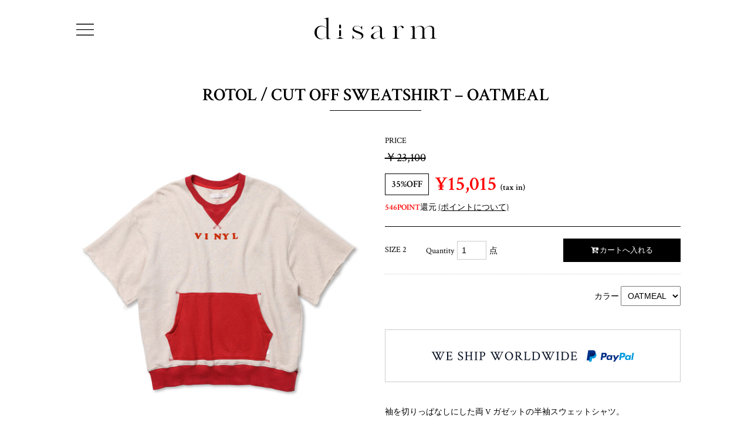

--- FILE ---
content_type: text/html; charset=UTF-8
request_url: https://disarm.jp/item/34588
body_size: 12092
content:
<!doctype html>
<!--[if lt IE 7 ]> <html class="no-js ie6" lang="ja"> <![endif]-->
<!--[if IE 7 ]>    <html class="no-js ie7" lang="ja"> <![endif]-->
<!--[if IE 8 ]>    <html class="no-js ie8" lang="ja"> <![endif]-->
<!--[if (gte IE 9)|!(IE)]><!-->
<html class="no-js" lang="ja">
<!--<![endif]-->
<head>
<meta charset="utf-8">
<meta http-equiv="X-UA-Compatible" content="IE=edge,chrome=1">
<meta name="viewport" content="width=device-width, initial-scale=1, minimum-scale=1, maximum-scale=1, user-scalable=no" />
<!-- Google tag (gtag.js) -->
<script async src="https://www.googletagmanager.com/gtag/js?id=G-JLN1ENYETN"></script>
<script>
  window.dataLayer = window.dataLayer || [];
  function gtag(){dataLayer.push(arguments);}
  gtag('js', new Date());

  gtag('config', 'G-JLN1ENYETN');
</script>

	<title>ROTOL / CUT OFF SWEATSHIRT &#8211; OATMEAL | disarm |  no. ROTOL  通販 愛媛県松山市</title>
	<meta name="description" content="ROTOL / CUT OFF SWEATSHIRT &#8211; OATMEALの商品ページです。愛媛県松山市disarmの通販サイトです。Licht Bestreben,10exture,Children of the discordance,no.,ROTOL等を取扱っています。" />
	<meta property="og:title" content="ROTOL / CUT OFF SWEATSHIRT &#8211; OATMEAL | disarm |  no. ROTOL  通販 愛媛県松山市" />
	<meta property="og:type" content="product" />
	<meta property="og:url" content="https://disarm.jp/item/34588" />
	<meta property="og:image" content="https://disarm.jp/wp-content/uploads/2023/02/OATMEAL-IMG_1624.jpg" />
	<meta property="og:site_name" content="disarm |  no. ROTOL  通販 愛媛県松山市" />
	<meta property="og:description" content="ROTOL / CUT OFF SWEATSHIRT &#8211; OATMEALの商品ページです。愛媛県松山市disarmの通販サイトです。Licht Bestreben,10exture,Children of the discordance,no.,ROTOL等を取扱っています。" />
	<meta name="twitter:title" content="ROTOL / CUT OFF SWEATSHIRT &#8211; OATMEAL | disarm |  no. ROTOL  通販 愛媛県松山市" />
	<meta name="twitter:description" content="ROTOL / CUT OFF SWEATSHIRT &#8211; OATMEALの商品ページです。愛媛県松山市disarmの通販サイトです。Licht Bestreben,10exture,Children of the discordance,no.,ROTOL等を取扱っています。" />
	<meta name="twitter:image" content="https://disarm.jp/wp-content/uploads/2023/02/OATMEAL-IMG_1624.jpg" />
	<meta itemprop="image" content="https://disarm.jp/wp-content/uploads/2023/02/OATMEAL-IMG_1624.jpg" />
<link rel="canonical" href="https://disarm.jp/item/34588" />

<link rel="icon" href="https://disarm.jp/wp-content/themes/welcart_default_child/favicon.ico" sizes="16x16 32x32 48x48">

<meta name='robots' content='max-image-preview:large' />
<link rel='stylesheet' id='sbi_styles-css' href='https://disarm.jp/wp-content/plugins/instagram-feed/css/sbi-styles.min.css?ver=6.6.1' type='text/css' media='all' />
<link rel='stylesheet' id='wp-block-library-css' href='https://disarm.jp/wp-includes/css/dist/block-library/style.min.css?ver=6.3.7' type='text/css' media='all' />
<style id='classic-theme-styles-inline-css' type='text/css'>
/*! This file is auto-generated */
.wp-block-button__link{color:#fff;background-color:#32373c;border-radius:9999px;box-shadow:none;text-decoration:none;padding:calc(.667em + 2px) calc(1.333em + 2px);font-size:1.125em}.wp-block-file__button{background:#32373c;color:#fff;text-decoration:none}
</style>
<style id='global-styles-inline-css' type='text/css'>
body{--wp--preset--color--black: #000000;--wp--preset--color--cyan-bluish-gray: #abb8c3;--wp--preset--color--white: #ffffff;--wp--preset--color--pale-pink: #f78da7;--wp--preset--color--vivid-red: #cf2e2e;--wp--preset--color--luminous-vivid-orange: #ff6900;--wp--preset--color--luminous-vivid-amber: #fcb900;--wp--preset--color--light-green-cyan: #7bdcb5;--wp--preset--color--vivid-green-cyan: #00d084;--wp--preset--color--pale-cyan-blue: #8ed1fc;--wp--preset--color--vivid-cyan-blue: #0693e3;--wp--preset--color--vivid-purple: #9b51e0;--wp--preset--gradient--vivid-cyan-blue-to-vivid-purple: linear-gradient(135deg,rgba(6,147,227,1) 0%,rgb(155,81,224) 100%);--wp--preset--gradient--light-green-cyan-to-vivid-green-cyan: linear-gradient(135deg,rgb(122,220,180) 0%,rgb(0,208,130) 100%);--wp--preset--gradient--luminous-vivid-amber-to-luminous-vivid-orange: linear-gradient(135deg,rgba(252,185,0,1) 0%,rgba(255,105,0,1) 100%);--wp--preset--gradient--luminous-vivid-orange-to-vivid-red: linear-gradient(135deg,rgba(255,105,0,1) 0%,rgb(207,46,46) 100%);--wp--preset--gradient--very-light-gray-to-cyan-bluish-gray: linear-gradient(135deg,rgb(238,238,238) 0%,rgb(169,184,195) 100%);--wp--preset--gradient--cool-to-warm-spectrum: linear-gradient(135deg,rgb(74,234,220) 0%,rgb(151,120,209) 20%,rgb(207,42,186) 40%,rgb(238,44,130) 60%,rgb(251,105,98) 80%,rgb(254,248,76) 100%);--wp--preset--gradient--blush-light-purple: linear-gradient(135deg,rgb(255,206,236) 0%,rgb(152,150,240) 100%);--wp--preset--gradient--blush-bordeaux: linear-gradient(135deg,rgb(254,205,165) 0%,rgb(254,45,45) 50%,rgb(107,0,62) 100%);--wp--preset--gradient--luminous-dusk: linear-gradient(135deg,rgb(255,203,112) 0%,rgb(199,81,192) 50%,rgb(65,88,208) 100%);--wp--preset--gradient--pale-ocean: linear-gradient(135deg,rgb(255,245,203) 0%,rgb(182,227,212) 50%,rgb(51,167,181) 100%);--wp--preset--gradient--electric-grass: linear-gradient(135deg,rgb(202,248,128) 0%,rgb(113,206,126) 100%);--wp--preset--gradient--midnight: linear-gradient(135deg,rgb(2,3,129) 0%,rgb(40,116,252) 100%);--wp--preset--font-size--small: 13px;--wp--preset--font-size--medium: 20px;--wp--preset--font-size--large: 36px;--wp--preset--font-size--x-large: 42px;--wp--preset--spacing--20: 0.44rem;--wp--preset--spacing--30: 0.67rem;--wp--preset--spacing--40: 1rem;--wp--preset--spacing--50: 1.5rem;--wp--preset--spacing--60: 2.25rem;--wp--preset--spacing--70: 3.38rem;--wp--preset--spacing--80: 5.06rem;--wp--preset--shadow--natural: 6px 6px 9px rgba(0, 0, 0, 0.2);--wp--preset--shadow--deep: 12px 12px 50px rgba(0, 0, 0, 0.4);--wp--preset--shadow--sharp: 6px 6px 0px rgba(0, 0, 0, 0.2);--wp--preset--shadow--outlined: 6px 6px 0px -3px rgba(255, 255, 255, 1), 6px 6px rgba(0, 0, 0, 1);--wp--preset--shadow--crisp: 6px 6px 0px rgba(0, 0, 0, 1);}:where(.is-layout-flex){gap: 0.5em;}:where(.is-layout-grid){gap: 0.5em;}body .is-layout-flow > .alignleft{float: left;margin-inline-start: 0;margin-inline-end: 2em;}body .is-layout-flow > .alignright{float: right;margin-inline-start: 2em;margin-inline-end: 0;}body .is-layout-flow > .aligncenter{margin-left: auto !important;margin-right: auto !important;}body .is-layout-constrained > .alignleft{float: left;margin-inline-start: 0;margin-inline-end: 2em;}body .is-layout-constrained > .alignright{float: right;margin-inline-start: 2em;margin-inline-end: 0;}body .is-layout-constrained > .aligncenter{margin-left: auto !important;margin-right: auto !important;}body .is-layout-constrained > :where(:not(.alignleft):not(.alignright):not(.alignfull)){max-width: var(--wp--style--global--content-size);margin-left: auto !important;margin-right: auto !important;}body .is-layout-constrained > .alignwide{max-width: var(--wp--style--global--wide-size);}body .is-layout-flex{display: flex;}body .is-layout-flex{flex-wrap: wrap;align-items: center;}body .is-layout-flex > *{margin: 0;}body .is-layout-grid{display: grid;}body .is-layout-grid > *{margin: 0;}:where(.wp-block-columns.is-layout-flex){gap: 2em;}:where(.wp-block-columns.is-layout-grid){gap: 2em;}:where(.wp-block-post-template.is-layout-flex){gap: 1.25em;}:where(.wp-block-post-template.is-layout-grid){gap: 1.25em;}.has-black-color{color: var(--wp--preset--color--black) !important;}.has-cyan-bluish-gray-color{color: var(--wp--preset--color--cyan-bluish-gray) !important;}.has-white-color{color: var(--wp--preset--color--white) !important;}.has-pale-pink-color{color: var(--wp--preset--color--pale-pink) !important;}.has-vivid-red-color{color: var(--wp--preset--color--vivid-red) !important;}.has-luminous-vivid-orange-color{color: var(--wp--preset--color--luminous-vivid-orange) !important;}.has-luminous-vivid-amber-color{color: var(--wp--preset--color--luminous-vivid-amber) !important;}.has-light-green-cyan-color{color: var(--wp--preset--color--light-green-cyan) !important;}.has-vivid-green-cyan-color{color: var(--wp--preset--color--vivid-green-cyan) !important;}.has-pale-cyan-blue-color{color: var(--wp--preset--color--pale-cyan-blue) !important;}.has-vivid-cyan-blue-color{color: var(--wp--preset--color--vivid-cyan-blue) !important;}.has-vivid-purple-color{color: var(--wp--preset--color--vivid-purple) !important;}.has-black-background-color{background-color: var(--wp--preset--color--black) !important;}.has-cyan-bluish-gray-background-color{background-color: var(--wp--preset--color--cyan-bluish-gray) !important;}.has-white-background-color{background-color: var(--wp--preset--color--white) !important;}.has-pale-pink-background-color{background-color: var(--wp--preset--color--pale-pink) !important;}.has-vivid-red-background-color{background-color: var(--wp--preset--color--vivid-red) !important;}.has-luminous-vivid-orange-background-color{background-color: var(--wp--preset--color--luminous-vivid-orange) !important;}.has-luminous-vivid-amber-background-color{background-color: var(--wp--preset--color--luminous-vivid-amber) !important;}.has-light-green-cyan-background-color{background-color: var(--wp--preset--color--light-green-cyan) !important;}.has-vivid-green-cyan-background-color{background-color: var(--wp--preset--color--vivid-green-cyan) !important;}.has-pale-cyan-blue-background-color{background-color: var(--wp--preset--color--pale-cyan-blue) !important;}.has-vivid-cyan-blue-background-color{background-color: var(--wp--preset--color--vivid-cyan-blue) !important;}.has-vivid-purple-background-color{background-color: var(--wp--preset--color--vivid-purple) !important;}.has-black-border-color{border-color: var(--wp--preset--color--black) !important;}.has-cyan-bluish-gray-border-color{border-color: var(--wp--preset--color--cyan-bluish-gray) !important;}.has-white-border-color{border-color: var(--wp--preset--color--white) !important;}.has-pale-pink-border-color{border-color: var(--wp--preset--color--pale-pink) !important;}.has-vivid-red-border-color{border-color: var(--wp--preset--color--vivid-red) !important;}.has-luminous-vivid-orange-border-color{border-color: var(--wp--preset--color--luminous-vivid-orange) !important;}.has-luminous-vivid-amber-border-color{border-color: var(--wp--preset--color--luminous-vivid-amber) !important;}.has-light-green-cyan-border-color{border-color: var(--wp--preset--color--light-green-cyan) !important;}.has-vivid-green-cyan-border-color{border-color: var(--wp--preset--color--vivid-green-cyan) !important;}.has-pale-cyan-blue-border-color{border-color: var(--wp--preset--color--pale-cyan-blue) !important;}.has-vivid-cyan-blue-border-color{border-color: var(--wp--preset--color--vivid-cyan-blue) !important;}.has-vivid-purple-border-color{border-color: var(--wp--preset--color--vivid-purple) !important;}.has-vivid-cyan-blue-to-vivid-purple-gradient-background{background: var(--wp--preset--gradient--vivid-cyan-blue-to-vivid-purple) !important;}.has-light-green-cyan-to-vivid-green-cyan-gradient-background{background: var(--wp--preset--gradient--light-green-cyan-to-vivid-green-cyan) !important;}.has-luminous-vivid-amber-to-luminous-vivid-orange-gradient-background{background: var(--wp--preset--gradient--luminous-vivid-amber-to-luminous-vivid-orange) !important;}.has-luminous-vivid-orange-to-vivid-red-gradient-background{background: var(--wp--preset--gradient--luminous-vivid-orange-to-vivid-red) !important;}.has-very-light-gray-to-cyan-bluish-gray-gradient-background{background: var(--wp--preset--gradient--very-light-gray-to-cyan-bluish-gray) !important;}.has-cool-to-warm-spectrum-gradient-background{background: var(--wp--preset--gradient--cool-to-warm-spectrum) !important;}.has-blush-light-purple-gradient-background{background: var(--wp--preset--gradient--blush-light-purple) !important;}.has-blush-bordeaux-gradient-background{background: var(--wp--preset--gradient--blush-bordeaux) !important;}.has-luminous-dusk-gradient-background{background: var(--wp--preset--gradient--luminous-dusk) !important;}.has-pale-ocean-gradient-background{background: var(--wp--preset--gradient--pale-ocean) !important;}.has-electric-grass-gradient-background{background: var(--wp--preset--gradient--electric-grass) !important;}.has-midnight-gradient-background{background: var(--wp--preset--gradient--midnight) !important;}.has-small-font-size{font-size: var(--wp--preset--font-size--small) !important;}.has-medium-font-size{font-size: var(--wp--preset--font-size--medium) !important;}.has-large-font-size{font-size: var(--wp--preset--font-size--large) !important;}.has-x-large-font-size{font-size: var(--wp--preset--font-size--x-large) !important;}
.wp-block-navigation a:where(:not(.wp-element-button)){color: inherit;}
:where(.wp-block-post-template.is-layout-flex){gap: 1.25em;}:where(.wp-block-post-template.is-layout-grid){gap: 1.25em;}
:where(.wp-block-columns.is-layout-flex){gap: 2em;}:where(.wp-block-columns.is-layout-grid){gap: 2em;}
.wp-block-pullquote{font-size: 1.5em;line-height: 1.6;}
</style>
<link rel='stylesheet' id='contact-form-7-css' href='https://disarm.jp/wp-content/plugins/contact-form-7/includes/css/styles.css?ver=5.1.8' type='text/css' media='all' />
<link rel='stylesheet' id='usces_default_css-css' href='https://disarm.jp/wp-content/plugins/usc-e-shop/css/usces_default.css?ver=2.9.1.2310051' type='text/css' media='all' />
<link rel='stylesheet' id='dashicons-css' href='https://disarm.jp/wp-includes/css/dashicons.min.css?ver=6.3.7' type='text/css' media='all' />
<link rel='stylesheet' id='theme_cart_css-css' href='https://disarm.jp/wp-content/themes/welcart_default_child/usces_cart.css?ver=2.9.1.2310051' type='text/css' media='all' />
<link rel='stylesheet' id='kuroneko_atobarai_style-css' href='https://disarm.jp/wp-content/plugins/wcex_kuroneko_atobarai/css/style.css?ver=6.3.7' type='text/css' media='all' />
<script type='text/javascript' src='https://disarm.jp/wp-includes/js/jquery/jquery.min.js?ver=3.7.0' id='jquery-core-js'></script>
<script type='text/javascript' src='https://disarm.jp/wp-includes/js/jquery/jquery-migrate.min.js?ver=3.4.1' id='jquery-migrate-js'></script>
<link rel="EditURI" type="application/rsd+xml" title="RSD" href="https://disarm.jp/xmlrpc.php?rsd" />
<meta name="generator" content="WordPress 6.3.7" />
<link rel="canonical" href="https://disarm.jp/item/34588" />
<link rel='shortlink' href='https://disarm.jp/?p=34588' />
<style type="text/css">.recentcomments a{display:inline !important;padding:0 !important;margin:0 !important;}</style>
<!-- BEGIN: WP Social Bookmarking Light HEAD --><script>
    (function (d, s, id) {
        var js, fjs = d.getElementsByTagName(s)[0];
        if (d.getElementById(id)) return;
        js = d.createElement(s);
        js.id = id;
        js.src = "//connect.facebook.net/ja_JP/sdk.js#xfbml=1&version=v2.7";
        fjs.parentNode.insertBefore(js, fjs);
    }(document, 'script', 'facebook-jssdk'));
</script>
<style type="text/css">.wp_social_bookmarking_light{
    border: 0 !important;
    padding: 10px 0 20px 0 !important;
    margin: 0 !important;
}
.wp_social_bookmarking_light div{
    float: left !important;
    border: 0 !important;
    padding: 0 !important;
    margin: 0 5px 0px 0 !important;
    min-height: 30px !important;
    line-height: 18px !important;
    text-indent: 0 !important;
}
.wp_social_bookmarking_light img{
    border: 0 !important;
    padding: 0;
    margin: 0;
    vertical-align: top !important;
}
.wp_social_bookmarking_light_clear{
    clear: both !important;
}
#fb-root{
    display: none;
}
.wsbl_twitter{
    width: 100px;
}
.wsbl_facebook_like iframe{
    max-width: none !important;
}
.wsbl_pinterest a{
    border: 0px !important;
}
</style>
<!-- END: WP Social Bookmarking Light HEAD -->
<style id="wpforms-css-vars-root">
				:root {
					--wpforms-field-border-radius: 3px;
--wpforms-field-background-color: #ffffff;
--wpforms-field-border-color: rgba( 0, 0, 0, 0.25 );
--wpforms-field-text-color: rgba( 0, 0, 0, 0.7 );
--wpforms-label-color: rgba( 0, 0, 0, 0.85 );
--wpforms-label-sublabel-color: rgba( 0, 0, 0, 0.55 );
--wpforms-label-error-color: #d63637;
--wpforms-button-border-radius: 3px;
--wpforms-button-background-color: #066aab;
--wpforms-button-text-color: #ffffff;
--wpforms-field-size-input-height: 43px;
--wpforms-field-size-input-spacing: 15px;
--wpforms-field-size-font-size: 16px;
--wpforms-field-size-line-height: 19px;
--wpforms-field-size-padding-h: 14px;
--wpforms-field-size-checkbox-size: 16px;
--wpforms-field-size-sublabel-spacing: 5px;
--wpforms-field-size-icon-size: 1;
--wpforms-label-size-font-size: 16px;
--wpforms-label-size-line-height: 19px;
--wpforms-label-size-sublabel-font-size: 14px;
--wpforms-label-size-sublabel-line-height: 17px;
--wpforms-button-size-font-size: 17px;
--wpforms-button-size-height: 41px;
--wpforms-button-size-padding-h: 15px;
--wpforms-button-size-margin-top: 10px;

				}
			</style>
<!-- Stylesheets -->
<link href="//netdna.bootstrapcdn.com/font-awesome/4.5.0/css/font-awesome.min.css" rel="stylesheet">
<link href="https://disarm.jp/wp-content/themes/welcart_default_child/css/drawer.min.css" rel="stylesheet">
<link href="https://disarm.jp/wp-content/themes/welcart_default_child/css/slick.css" rel="stylesheet">
<link href="https://disarm.jp/wp-content/themes/welcart_default_child/css/slick-theme.css" rel="stylesheet">
<link href="https://disarm.jp/wp-content/themes/welcart_default_child/style.css" rel="stylesheet">

<meta name="google-site-verification" content="HNvs_a2XNfpoyr7oX6JBuZmEtsKio00IJtZw1NYfkec" />

</head>

<body class="drawer drawer--left lang-ja">

<div id="wrapper">
	<div id="container">
		<div id="main">
			<header id="header" class="inner">
				<div class="logo"><a href="https://disarm.jp"><img src="https://disarm.jp/wp-content/themes/welcart_default_child/img/common/logo.svg" alt="disarm" /></a></div>
				<ul id="nav_header">
					<li><a href="https://disarm.jp/usces-member">account</a></li><!--
					--><li><a href="https://disarm.jp/usces-cart">cart</a></li>
				</ul>
				<div class="btn_menu drawer-toggle"><img src="https://disarm.jp/wp-content/themes/welcart_default_child/img/common/icon_menu.png" alt="*" /></div>
				<nav id="navigation_m" class="drawer-nav" role="navigation">
					<ul>
						<li class="account"><a href="https://disarm.jp/usces-member">account</a></li>
						<li class="cart"><a href="https://disarm.jp/usces-cart">cart</a></li>
													<li class="fair"><a href="https://disarm.jp/item/limitedfair">LIMITED FAIR</a></li>
												<li><a href="https://disarm.jp">disarm</a></li>
						<li><a href="https://disarm.jp/blog">blog</a></li>
						<li><a href="https://disarm.jp/media">media</a></li>
						<!-- <li><a href="https://disarm.jp/brands">brands</a></li> -->
						<!-- BRANDS -->
							<li class="cat-item cat-item-47"><a href="https://disarm.jp/item/brand/acy">Acy</a>
</li>
	<li class="cat-item cat-item-53"><a href="https://disarm.jp/item/brand/anotheroffice">ANOTHER OFFICE</a>
</li>
	<li class="cat-item cat-item-42"><a href="https://disarm.jp/item/brand/blank-ym">Blanc YM</a>
</li>
	<li class="cat-item cat-item-49"><a href="https://disarm.jp/item/brand/chasse">CHASSE</a>
</li>
	<li class="cat-item cat-item-24"><a href="https://disarm.jp/item/brand/children-of-the-discordance">Children of the discordance</a>
</li>
	<li class="cat-item cat-item-14"><a href="https://disarm.jp/item/brand/humis">HUMIS</a>
</li>
	<li class="cat-item cat-item-48"><a href="https://disarm.jp/item/brand/marmot">MARMOT CAPITAL</a>
</li>
	<li class="cat-item cat-item-52"><a href="https://disarm.jp/item/brand/midthings">MIDTHINGS</a>
</li>
	<li class="cat-item cat-item-51"><a href="https://disarm.jp/item/brand/miyagihidetaka">MIYAGI HIDETAKA</a>
</li>
	<li class="cat-item cat-item-29"><a href="https://disarm.jp/item/brand/nildue-nilun-tokyo">NIL DUE / NIL UN TOKYO</a>
</li>
	<li class="cat-item cat-item-27"><a href="https://disarm.jp/item/brand/no">no.</a>
</li>
	<li class="cat-item cat-item-41"><a href="https://disarm.jp/item/brand/nvrfrgt">NVRFRGT</a>
</li>
	<li class="cat-item cat-item-31"><a href="https://disarm.jp/item/brand/peroxside">peroxside</a>
</li>
	<li class="cat-item cat-item-34"><a href="https://disarm.jp/item/brand/pseudos">PSEUDOS</a>
</li>
	<li class="cat-item cat-item-46"><a href="https://disarm.jp/item/brand/rafu">Rafu</a>
</li>
	<li class="cat-item cat-item-37"><a href="https://disarm.jp/item/brand/rich-i">Rich I</a>
</li>
	<li class="cat-item cat-item-28"><a href="https://disarm.jp/item/brand/rotol">ROTOL</a>
</li>
	<li class="cat-item cat-item-38"><a href="https://disarm.jp/item/brand/sfc">S.F.C</a>
</li>
	<li class="cat-item cat-item-50"><a href="https://disarm.jp/item/brand/toy-devil">TOY DEVIL</a>
</li>
						<!-- BRANDS -->
						<li><a href="https://disarm.jp/item/brand/otherbrands">OTHER BRANDS</a></li>
						<li><a href="https://disarm.jp/item/reserve">予約商品</a></li>
						<li><a href="https://disarm.jp/shop">shop</a></li>
						<li><a href="https://disarm.jp/inquiry">contact</a></li>
						<li><a href="https://disarm.jp/privacy">privacy policy</a></li>
						<li><a href="https://disarm.jp/guide">shopping guide</a></li>
						<li class="fb"><a href="https://www.facebook.com/disarmmatsuyama/?fref=ts" target="_blank">Facebook</a></li>
						<li class="tw"><a href="https://x.com/@MatsuyamaDisarm" target="_blank">X</a></li>
						<li class="in"><a href="https://www.instagram.com/disarm_matsuyama/" target="_blank">Instagram</a></li>
					</ul>
				</nav>
			</header>
			<div id="contents" class="detail">
	<div class="inner">
		<section class="section">
															<h2 class="title">
					ROTOL / CUT OFF SWEATSHIRT &#8211; OATMEAL				</h2>
				<div class="wrap">
					<div class="box_images">
						<div id="slider">
							<div><img width="1000" height="1000" src="https://disarm.jp/wp-content/uploads/2023/02/OATMEAL-IMG_1624-1280x1280.jpg" class="attachment-1000x1000 size-1000x1000" alt="R23STHD19O" decoding="async" loading="lazy" srcset="https://disarm.jp/wp-content/uploads/2023/02/OATMEAL-IMG_1624-1280x1280.jpg 1280w, https://disarm.jp/wp-content/uploads/2023/02/OATMEAL-IMG_1624-500x500.jpg 500w, https://disarm.jp/wp-content/uploads/2023/02/OATMEAL-IMG_1624-800x800.jpg 800w, https://disarm.jp/wp-content/uploads/2023/02/OATMEAL-IMG_1624.jpg 2000w" sizes="(max-width: 1000px) 100vw, 1000px" /></div>
																						<div><img width="1000" height="1000" src="https://disarm.jp/wp-content/uploads/2023/02/OATMEAL-IMG_1626-1280x1280.jpg" class="attachment-1000x1000 size-1000x1000" alt="R23STHD19O" decoding="async" loading="lazy" srcset="https://disarm.jp/wp-content/uploads/2023/02/OATMEAL-IMG_1626-1280x1280.jpg 1280w, https://disarm.jp/wp-content/uploads/2023/02/OATMEAL-IMG_1626-500x500.jpg 500w, https://disarm.jp/wp-content/uploads/2023/02/OATMEAL-IMG_1626-800x800.jpg 800w, https://disarm.jp/wp-content/uploads/2023/02/OATMEAL-IMG_1626.jpg 2000w" sizes="(max-width: 1000px) 100vw, 1000px" /></div>
															<div><img width="667" height="1000" src="https://disarm.jp/wp-content/uploads/2023/02/OATMEAL-IMG_2485.jpg" class="attachment-1000x1000 size-1000x1000" alt="R23STHD19O" decoding="async" loading="lazy" srcset="https://disarm.jp/wp-content/uploads/2023/02/OATMEAL-IMG_2485.jpg 1333w, https://disarm.jp/wp-content/uploads/2023/02/OATMEAL-IMG_2485-333x500.jpg 333w, https://disarm.jp/wp-content/uploads/2023/02/OATMEAL-IMG_2485-533x800.jpg 533w, https://disarm.jp/wp-content/uploads/2023/02/OATMEAL-IMG_2485-853x1280.jpg 853w" sizes="(max-width: 667px) 100vw, 667px" /></div>
															<div><img width="667" height="1000" src="https://disarm.jp/wp-content/uploads/2023/02/OATMEAL-IMG_2487.jpg" class="attachment-1000x1000 size-1000x1000" alt="R23STHD19O" decoding="async" loading="lazy" srcset="https://disarm.jp/wp-content/uploads/2023/02/OATMEAL-IMG_2487.jpg 1333w, https://disarm.jp/wp-content/uploads/2023/02/OATMEAL-IMG_2487-333x500.jpg 333w, https://disarm.jp/wp-content/uploads/2023/02/OATMEAL-IMG_2487-533x800.jpg 533w, https://disarm.jp/wp-content/uploads/2023/02/OATMEAL-IMG_2487-853x1280.jpg 853w" sizes="(max-width: 667px) 100vw, 667px" /></div>
															<div><img width="667" height="1000" src="https://disarm.jp/wp-content/uploads/2023/02/OATMEAL-IMG_2489.jpg" class="attachment-1000x1000 size-1000x1000" alt="R23STHD19O" decoding="async" loading="lazy" srcset="https://disarm.jp/wp-content/uploads/2023/02/OATMEAL-IMG_2489.jpg 1333w, https://disarm.jp/wp-content/uploads/2023/02/OATMEAL-IMG_2489-333x500.jpg 333w, https://disarm.jp/wp-content/uploads/2023/02/OATMEAL-IMG_2489-533x800.jpg 533w, https://disarm.jp/wp-content/uploads/2023/02/OATMEAL-IMG_2489-853x1280.jpg 853w" sizes="(max-width: 667px) 100vw, 667px" /></div>
															<div><img width="800" height="1000" src="https://disarm.jp/wp-content/uploads/2023/02/ROTOL_03.jpg" class="attachment-1000x1000 size-1000x1000" alt="R23STHD19O" decoding="async" loading="lazy" srcset="https://disarm.jp/wp-content/uploads/2023/02/ROTOL_03.jpg 1080w, https://disarm.jp/wp-content/uploads/2023/02/ROTOL_03-400x500.jpg 400w, https://disarm.jp/wp-content/uploads/2023/02/ROTOL_03-640x800.jpg 640w, https://disarm.jp/wp-content/uploads/2023/02/ROTOL_03-1024x1280.jpg 1024w" sizes="(max-width: 800px) 100vw, 800px" /></div>
													</div>
						<div class="nav_slider">
							<ul>
								<li><img width="160" height="160" src="https://disarm.jp/wp-content/uploads/2023/02/OATMEAL-IMG_1624-500x500.jpg" class="attachment-160x160 size-160x160" alt="R23STHD19O" decoding="async" loading="lazy" srcset="https://disarm.jp/wp-content/uploads/2023/02/OATMEAL-IMG_1624-500x500.jpg 500w, https://disarm.jp/wp-content/uploads/2023/02/OATMEAL-IMG_1624-800x800.jpg 800w, https://disarm.jp/wp-content/uploads/2023/02/OATMEAL-IMG_1624-1280x1280.jpg 1280w, https://disarm.jp/wp-content/uploads/2023/02/OATMEAL-IMG_1624.jpg 2000w" sizes="(max-width: 160px) 100vw, 160px" /></li>
																	<li><img width="160" height="160" src="https://disarm.jp/wp-content/uploads/2023/02/OATMEAL-IMG_1626-500x500.jpg" class="attachment-160x160 size-160x160" alt="R23STHD19O" decoding="async" loading="lazy" srcset="https://disarm.jp/wp-content/uploads/2023/02/OATMEAL-IMG_1626-500x500.jpg 500w, https://disarm.jp/wp-content/uploads/2023/02/OATMEAL-IMG_1626-800x800.jpg 800w, https://disarm.jp/wp-content/uploads/2023/02/OATMEAL-IMG_1626-1280x1280.jpg 1280w, https://disarm.jp/wp-content/uploads/2023/02/OATMEAL-IMG_1626.jpg 2000w" sizes="(max-width: 160px) 100vw, 160px" /></li>
																	<li><img width="107" height="160" src="https://disarm.jp/wp-content/uploads/2023/02/OATMEAL-IMG_2485-333x500.jpg" class="attachment-160x160 size-160x160" alt="R23STHD19O" decoding="async" loading="lazy" srcset="https://disarm.jp/wp-content/uploads/2023/02/OATMEAL-IMG_2485-333x500.jpg 333w, https://disarm.jp/wp-content/uploads/2023/02/OATMEAL-IMG_2485-533x800.jpg 533w, https://disarm.jp/wp-content/uploads/2023/02/OATMEAL-IMG_2485-853x1280.jpg 853w, https://disarm.jp/wp-content/uploads/2023/02/OATMEAL-IMG_2485.jpg 1333w" sizes="(max-width: 107px) 100vw, 107px" /></li>
																	<li><img width="107" height="160" src="https://disarm.jp/wp-content/uploads/2023/02/OATMEAL-IMG_2487-333x500.jpg" class="attachment-160x160 size-160x160" alt="R23STHD19O" decoding="async" loading="lazy" srcset="https://disarm.jp/wp-content/uploads/2023/02/OATMEAL-IMG_2487-333x500.jpg 333w, https://disarm.jp/wp-content/uploads/2023/02/OATMEAL-IMG_2487-533x800.jpg 533w, https://disarm.jp/wp-content/uploads/2023/02/OATMEAL-IMG_2487-853x1280.jpg 853w, https://disarm.jp/wp-content/uploads/2023/02/OATMEAL-IMG_2487.jpg 1333w" sizes="(max-width: 107px) 100vw, 107px" /></li>
																	<li><img width="107" height="160" src="https://disarm.jp/wp-content/uploads/2023/02/OATMEAL-IMG_2489-333x500.jpg" class="attachment-160x160 size-160x160" alt="R23STHD19O" decoding="async" loading="lazy" srcset="https://disarm.jp/wp-content/uploads/2023/02/OATMEAL-IMG_2489-333x500.jpg 333w, https://disarm.jp/wp-content/uploads/2023/02/OATMEAL-IMG_2489-533x800.jpg 533w, https://disarm.jp/wp-content/uploads/2023/02/OATMEAL-IMG_2489-853x1280.jpg 853w, https://disarm.jp/wp-content/uploads/2023/02/OATMEAL-IMG_2489.jpg 1333w" sizes="(max-width: 107px) 100vw, 107px" /></li>
																	<li><img width="128" height="160" src="https://disarm.jp/wp-content/uploads/2023/02/ROTOL_03-400x500.jpg" class="attachment-160x160 size-160x160" alt="R23STHD19O" decoding="async" loading="lazy" srcset="https://disarm.jp/wp-content/uploads/2023/02/ROTOL_03-400x500.jpg 400w, https://disarm.jp/wp-content/uploads/2023/02/ROTOL_03-640x800.jpg 640w, https://disarm.jp/wp-content/uploads/2023/02/ROTOL_03-1024x1280.jpg 1024w, https://disarm.jp/wp-content/uploads/2023/02/ROTOL_03.jpg 1080w" sizes="(max-width: 128px) 100vw, 128px" /></li>
															</ul>
						</div>
					</div>
					<div class="box_detail">
						<div class="inner-box_detail" id="sku">
															<!-- 1 SKU -->
								<!-- キャンペーン期間中 -->
																																															<p class="price waribiki">PRICE<br>
												<span class="normal_price">￥23,100</span>
												<span class="saleprice">
													<span class="campaign_icon">
														35%OFF													</span>
													<span>¥15,015<span class="tax">(tax in)</span></span>
												</span>
											</p>
											<p class="point">
																								<span>546POINT</span>還元 <a href="https://disarm.jp/guide#point">(ポイントについて)</a>
											</p>
																												<!-- 期間外 -->
								
								<!-- キャンペーン用表示 -->
																<!-- キャンペーン用表示 -->
																	<!-- 在庫がある場合 -->
									<form action="https://disarm.jp/usces-cart" method="post">
										<div class="box_sku">
											<div class="box_cart">
												<p><span class="sku_name">SIZE 2</p>
												<p>Quantity<input name="quant[34588][SIZE+2]" type="text" id="quant[34588][SIZE+2]" class="skuquantity" value="1" onKeyDown="if (event.keyCode == 13) {return false;}" />点</p>
												<div class="button_input"><input name="zaikonum[34588][SIZE+2]" type="hidden" id="zaikonum[34588][SIZE+2]" value="1" />
<input name="zaiko[34588][SIZE+2]" type="hidden" id="zaiko[34588][SIZE+2]" value="0" />
<input name="gptekiyo[34588][SIZE+2]" type="hidden" id="gptekiyo[34588][SIZE+2]" value="0" />
<input name="skuPrice[34588][SIZE+2]" type="hidden" id="skuPrice[34588][SIZE+2]" value="13650" />
<input name="inCart[34588][SIZE+2]" type="submit" id="inCart[34588][SIZE+2]" class="skubutton" value="&#xf218; カートへ入れる" onclick="return uscesCart.intoCart( '34588','SIZE+2' )" /><input name="usces_referer" type="hidden" value="/item/34588" />
</div>
											</div>
																							<div class="option">
																											<p>カラー
<label for='itemOption[34588][SIZE+2][%E3%82%AB%E3%83%A9%E3%83%BC]' class='iopt_label'></label>

<select name='itemOption[34588][SIZE+2][%E3%82%AB%E3%83%A9%E3%83%BC]' id='itemOption[34588][SIZE+2][%E3%82%AB%E3%83%A9%E3%83%BC]' class='iopt_select' onKeyDown="if (event.keyCode == 13) {return false;}">
	<option value='OATMEAL' selected="selected">OATMEAL</option>
</select>
</p>
																									</div>
																					</div>
																													</form>
																														</div>
						<div class="bnr-worldwide inner-box_detail"><a href="https://disarm.jp/guide#overseas"><img src="https://disarm.jp/wp-content/themes/welcart_default_child/img/common/bnr-worldwide.png" alt="WE SHIP WORLDWIDE"></a></div>
						<div class="content inner-box_detail">
							<!-- <p class="txt-freeshipping" style="color:#ff0000;border:2px solid #ff0000;text-align:center;padding:0.6em;font-weight:bold;">期間限定 全商品送料無料</p> -->
							<div class="page" title="Page 29">
<div class="layoutArea">
<div class="column">
<div class="page" title="Page 25">
<div class="layoutArea">
<div class="column">
<div class="page" title="Page 24">
<div class="layoutArea">
<div class="column">
<div class="page" title="Page 23">
<div class="layoutArea">
<div class="column">
<div class="page" title="Page 20">
<div class="layoutArea">
<div class="column">
<div class="page" title="Page 39">
<div class="layoutArea">
<div class="column">
<div class="page" title="Page 37">
<div class="layoutArea">
<div class="column">
<div class="page" title="Page 27">
<div class="layoutArea">
<div class="column">
<div class="page" title="Page 30">
<div class="layoutArea">
<div class="column">
<div class="page" title="Page 36">
<div class="layoutArea">
<div class="column">
<div class="page" title="Page 29">
<div class="layoutArea">
<div class="column">
<div class="page" title="Page 30">
<div class="layoutArea">
<div class="column">
<p>袖を切りっぱなしにした両 V ガゼットの半袖スウェットシャツ。</p>
<p>&nbsp;</p>
<p>春夏向けのライトオンススウェットを採用。</p>
<p>&nbsp;</p>
<p>フロントの VINYL の文字はフロッキープ リント。製品洗済み。</p>
<p>&nbsp;</p>
<p>Short sleeve sweatshirt with V gusset on front and back collar ribs with cut out sleeves. Light weight sweatshirt for spring and summer. The word VINYL on the front is flocked print. Product washed.</p>
<p>&nbsp;</p>
<p>注意点 : 製品洗のため、サイズに個体差が生じる可能性があります。</p>
<p>Note: Due to product washing, there may be individual differences in size.</p>
</div>
</div>
</div>
</div>
</div>
</div>
</div>
</div>
</div>
</div>
</div>
</div>
</div>
</div>
</div>
</div>
</div>
</div>
</div>
</div>
</div>
</div>
</div>
</div>
</div>
</div>
</div>
</div>
</div>
</div>
</div>
</div>
</div>
</div>
</div>
</div>
<p>&nbsp;</p>
<p>COLOR OPTIONS &#8230; BLACK</p>
<p>COLOR OPTIONS &#8230; PEACH</p>
<p>&nbsp;</p>
<p>&nbsp;</p>
<p>サイズ　２</p>
<div class="page" title="Page 29">
<div class="layoutArea">
<div class="column">
<p>( 洗い後の予定寸法です。)</p>
</div>
</div>
</div>
<p>身幅　６３</p>
<p>肩幅　５９</p>
<p>着丈　５９</p>
<p>裄丈　４９.５</p>
<p>&nbsp;</p>
<p>サイズ　３</p>
<div class="page" title="Page 29">
<div class="layoutArea">
<div class="column">
<p>( 洗い後の予定寸法です。)</p>
</div>
</div>
</div>
<p>身幅　６８</p>
<p>肩幅　６１</p>
<p>着丈　６３</p>
<p>裄丈　５１.５</p>
<p>&nbsp;</p>
<p>&nbsp;</p>
<p>※採寸に関しては採寸方法により若干の誤差がございますが、ご了承ください。（単位：cm)</p>
<p>&nbsp;</p>
<p>素材：</p>
<div class="page" title="Page 29">
<div class="layoutArea">
<div class="column">
<div class="page" title="Page 30">
<div class="layoutArea">
<div class="column">
<p>Cotton 100%<br />
ANOTHER FABRIC Cotton 85% Lyocell 15%</p>
<p>RIB Lyocell 42% Cotton 55% Polyurethane 3% MADE IN JAPAN</p>
</div>
</div>
</div>
</div>
</div>
</div>
<div class='wp_social_bookmarking_light'>        <div class="wsbl_facebook_share"><div id="fb-root"></div><fb:share-button href="https://disarm.jp/item/34588" type="button_count" ></fb:share-button></div>        <div class="wsbl_facebook_like"><div id="fb-root"></div><fb:like href="https://disarm.jp/item/34588" layout="button_count" action="like" width="100" share="false" show_faces="false" ></fb:like></div>        <div class="wsbl_twitter"><a href="https://twitter.com/share" class="twitter-share-button" data-url="https://disarm.jp/item/34588" data-text="CUT OFF SWEATSHIRT &#8211; OATMEAL" data-via="MatsuyamaDisarm" data-lang="ja">Tweet</a></div></div>
<br class='wp_social_bookmarking_light_clear' />
							
							<ul class="list-categories">
								<li><a href="https://disarm.jp/item/brand/rotol">ROTOL</a></li><li><a href="https://disarm.jp/item/itemgenre/tops">TOPS</a></li>							</ul>
						</div>
					</div>
				</div>
				<div class='yarpp-related yarpp-related-none'>
</div>
					</section>
	</div>
</div>
			<div id="shopinfo" class="section">
				<div class="inner">
					<h2>Shop Info</h2>
					<div class="wrap">
						<div class="box_right">
							<!-- <div id="map_canvas" style="width:100%;height:350px;"></div> -->
							<div class="map"><iframe src="https://www.google.com/maps/embed?pb=!1m14!1m8!1m3!1d13256.332588807953!2d132.7703328!3d33.8359663!3m2!1i1024!2i768!4f13.1!3m3!1m2!1s0x0%3A0x9602e0ab9b3c9462!2sdisarm!5e0!3m2!1sja!2sjp!4v1568678577811!5m2!1sja!2sjp" width="100%" height="350" frameborder="0" style="border:0;" allowfullscreen=""></iframe></div>
						</div>
						<div class="box_left">
							<ul class="images">
								<li><img src="https://disarm.jp/wp-content/themes/welcart_default_child/img/common/image_shopinfo01.jpg" alt="*" /></li>
								<li><img src="https://disarm.jp/wp-content/themes/welcart_default_child/img/common/image_shopinfo02.jpg" alt="*" /></li>
							</ul>
							<div class="info">
								<p><img src="https://disarm.jp/wp-content/themes/welcart_default_child/img/common/logo.png" alt="disarm" /></p>
								<p>〒790-0013 愛媛県松山市河原町9-1<br>
									TEL : 089-943-6166<br>
									OPEN : 12:00〜19:00　CLOSE : Wed.&amp;Irregular Days</p>
							</div>
							<div class="sns">
								<ul>
									<li><a href="https://www.facebook.com/disarmmatsuyama/?fref=ts" target="_blank">FB</a></li>
									<li><a href="https://x.com/@MatsuyamaDisarm" target="_blank">X</a></li>
									<li><a href="https://www.instagram.com/disarm_matsuyama/" target="_blank">IN</a></li>
								</ul>
							</div>
						</div>
					</div>
				</div>
			</div>
			<footer id="footer">
				<nav id="nav_footer">
					<ul class="inner">
						<li><a href="https://disarm.jp">top</a></li>
						<li><a href="https://disarm.jp/blog">blog</a></li>
						<li><a href="https://disarm.jp/media">media</a></li>
						<!-- <li><a href="https://disarm.jp/brands">brands</a></li> -->
						<li><a href="https://disarm.jp/shop">shop</a></li>
						<li><a href="https://disarm.jp/inquiry">contact</a></li>
						<li><a href="https://disarm.jp/privacy">privacy policy</a></li>
						<li><a href="https://disarm.jp/guide">shopping guide</a></li>
					</ul>
					<ul class="inner">
						<!-- BRANDS -->
							<li class="cat-item cat-item-47"><a href="https://disarm.jp/item/brand/acy">Acy</a>
</li>
	<li class="cat-item cat-item-53"><a href="https://disarm.jp/item/brand/anotheroffice">ANOTHER OFFICE</a>
</li>
	<li class="cat-item cat-item-42"><a href="https://disarm.jp/item/brand/blank-ym">Blanc YM</a>
</li>
	<li class="cat-item cat-item-49"><a href="https://disarm.jp/item/brand/chasse">CHASSE</a>
</li>
	<li class="cat-item cat-item-24"><a href="https://disarm.jp/item/brand/children-of-the-discordance">Children of the discordance</a>
</li>
	<li class="cat-item cat-item-14"><a href="https://disarm.jp/item/brand/humis">HUMIS</a>
</li>
	<li class="cat-item cat-item-48"><a href="https://disarm.jp/item/brand/marmot">MARMOT CAPITAL</a>
</li>
	<li class="cat-item cat-item-52"><a href="https://disarm.jp/item/brand/midthings">MIDTHINGS</a>
</li>
	<li class="cat-item cat-item-51"><a href="https://disarm.jp/item/brand/miyagihidetaka">MIYAGI HIDETAKA</a>
</li>
	<li class="cat-item cat-item-29"><a href="https://disarm.jp/item/brand/nildue-nilun-tokyo">NIL DUE / NIL UN TOKYO</a>
</li>
	<li class="cat-item cat-item-27"><a href="https://disarm.jp/item/brand/no">no.</a>
</li>
	<li class="cat-item cat-item-41"><a href="https://disarm.jp/item/brand/nvrfrgt">NVRFRGT</a>
</li>
	<li class="cat-item cat-item-31"><a href="https://disarm.jp/item/brand/peroxside">peroxside</a>
</li>
	<li class="cat-item cat-item-34"><a href="https://disarm.jp/item/brand/pseudos">PSEUDOS</a>
</li>
	<li class="cat-item cat-item-46"><a href="https://disarm.jp/item/brand/rafu">Rafu</a>
</li>
	<li class="cat-item cat-item-37"><a href="https://disarm.jp/item/brand/rich-i">Rich I</a>
</li>
	<li class="cat-item cat-item-28"><a href="https://disarm.jp/item/brand/rotol">ROTOL</a>
</li>
	<li class="cat-item cat-item-38"><a href="https://disarm.jp/item/brand/sfc">S.F.C</a>
</li>
	<li class="cat-item cat-item-50"><a href="https://disarm.jp/item/brand/toy-devil">TOY DEVIL</a>
</li>
						<!-- BRANDS -->
						<li><a href="https://disarm.jp/item/brand/otherbrands">OTHER BRANDS</a></li>
					</ul>
				</nav>
				<p class="copy">&copy;disarm</p>
			</footer>
		</div>
		<div class="toTop"><a href="#wrapper"><img src="https://disarm.jp/wp-content/themes/welcart_default_child/img/common/totop.png" alt="*" /></a></div>
		<nav id="navigation">
			<ul>
				<li><a href="https://disarm.jp">disarm</a></li>
				<li><a href="https://disarm.jp/blog">blog</a></li>
				<li><a href="https://disarm.jp/media">media</a></li>
				<!-- <li><a href="https://disarm.jp/brands">brands</a></li> -->
				<!-- BRANDS -->
					<li class="cat-item cat-item-47"><a href="https://disarm.jp/item/brand/acy">Acy</a>
</li>
	<li class="cat-item cat-item-53"><a href="https://disarm.jp/item/brand/anotheroffice">ANOTHER OFFICE</a>
</li>
	<li class="cat-item cat-item-42"><a href="https://disarm.jp/item/brand/blank-ym">Blanc YM</a>
</li>
	<li class="cat-item cat-item-49"><a href="https://disarm.jp/item/brand/chasse">CHASSE</a>
</li>
	<li class="cat-item cat-item-24"><a href="https://disarm.jp/item/brand/children-of-the-discordance">Children of the discordance</a>
</li>
	<li class="cat-item cat-item-14"><a href="https://disarm.jp/item/brand/humis">HUMIS</a>
</li>
	<li class="cat-item cat-item-48"><a href="https://disarm.jp/item/brand/marmot">MARMOT CAPITAL</a>
</li>
	<li class="cat-item cat-item-52"><a href="https://disarm.jp/item/brand/midthings">MIDTHINGS</a>
</li>
	<li class="cat-item cat-item-51"><a href="https://disarm.jp/item/brand/miyagihidetaka">MIYAGI HIDETAKA</a>
</li>
	<li class="cat-item cat-item-29"><a href="https://disarm.jp/item/brand/nildue-nilun-tokyo">NIL DUE / NIL UN TOKYO</a>
</li>
	<li class="cat-item cat-item-27"><a href="https://disarm.jp/item/brand/no">no.</a>
</li>
	<li class="cat-item cat-item-41"><a href="https://disarm.jp/item/brand/nvrfrgt">NVRFRGT</a>
</li>
	<li class="cat-item cat-item-31"><a href="https://disarm.jp/item/brand/peroxside">peroxside</a>
</li>
	<li class="cat-item cat-item-34"><a href="https://disarm.jp/item/brand/pseudos">PSEUDOS</a>
</li>
	<li class="cat-item cat-item-46"><a href="https://disarm.jp/item/brand/rafu">Rafu</a>
</li>
	<li class="cat-item cat-item-37"><a href="https://disarm.jp/item/brand/rich-i">Rich I</a>
</li>
	<li class="cat-item cat-item-28"><a href="https://disarm.jp/item/brand/rotol">ROTOL</a>
</li>
	<li class="cat-item cat-item-38"><a href="https://disarm.jp/item/brand/sfc">S.F.C</a>
</li>
	<li class="cat-item cat-item-50"><a href="https://disarm.jp/item/brand/toy-devil">TOY DEVIL</a>
</li>
				<!-- BRANDS -->
				<li><a href="https://disarm.jp/item/brand/otherbrands">OTHER BRANDS</a></li>
				<li><a href="https://disarm.jp/item/reserve">予約商品</a></li>
				<li><a href="https://disarm.jp/shop">shop</a></li>
				<li><a href="https://disarm.jp/inquiry">contact</a></li>
				<li><a href="https://disarm.jp/privacy">privacy policy</a></li>
				<li><a href="https://disarm.jp/guide">shopping guide</a></li>
									<li class="fair"><a href="https://disarm.jp/item/limitedfair">LIMITED FAIR</a></li>
							</ul>
			<div class="search">
				<form method="get" id="searchform" action="https://disarm.jp" >
					<input type="hidden" value="2" name="cat" />
					<input type="text" value="" name="s" id="s" class="searchtext" />
				</form>
			</div>
			<ul>
				<li><a href="https://www.facebook.com/disarmmatsuyama/?fref=ts" target="_blank">FB</a></li><li><a href="https://x.com/@MatsuyamaDisarm" target="_blank">X</a></li><li><a href="https://www.instagram.com/disarm_matsuyama/" target="_blank">IN</a></li>
			</ul>
		</nav>
	</div>
</div>

<!-- Javascripts -->
<script src="https://ajax.googleapis.com/ajax/libs/jquery/3.6.3/jquery.min.js"></script>
<script src="//cdnjs.cloudflare.com/ajax/libs/jquery-easing/1.3/jquery.easing.min.js"></script>
<script src="https://cdnjs.cloudflare.com/ajax/libs/jquery-cookie/1.4.1/jquery.cookie.js"></script>
<script src="https://disarm.jp/wp-content/themes/welcart_default_child/js/iscroll.js"></script>
<script src="https://disarm.jp/wp-content/themes/welcart_default_child/js/drawer.js"></script>
<script src="https://disarm.jp/wp-content/themes/welcart_default_child/js/common.js"></script>
	<script src="https://disarm.jp/wp-content/themes/welcart_default_child/js/jquery.pagination.js"></script>
	<script>
		$(function() {
			var index;
			var title;
			$('.itemlist a').click(function(){
				var index2 = $('.current').index('.pagination ul li') + 1;
				title = document.title;
				// alert(title + index2);
				sessionStorage.setItem(title,index2);
			});
			// alert(sessionStorage.getItem('page'));
			var title2 = document.title;
			index = sessionStorage.getItem(title2);
			if(index) {
				index = Number(index);
			}else {
				index = 1;
			}
			$('.itemlist').pagination({
				itemElement : '> .item',
				displayItemCount : 20,
				changeEndCallback : function() {
					// $('body, html').animate({ scrollTop: 0 }, 0);
					$scroll = $('.itemlist').position().top - 150;
					$(window).scrollTop($scroll);
				},
				paginationClassName : 'pagination',
				defaultDisplayPageNumber : Number(index),
			});
		});
	</script>
	<style>
		.box_images {
			overflow-x: hidden;
		}
		.pagination {
		font-size: 1.8rem;
		display: flex;
		justify-content: center;
		align-items: center;
		display: none;
		}
		body:has(.pagenav) .pagination {
			display: flex;
		}
		.pagination:not(:has(li:nth-child(2))) > p {
			display: none;
		}
		.pagination:has(.current:first-child) .prev-page {
			display: none;
		}
		.pagination:has(.current:last-child) .next-page {
			display: none;
		}
		.pagination ul {
			display: flex;
		}
		.pagination button {
			-webkit-appearance: none;
			-moz-appearance: none;
			appearance: none;
			background: transparent;
			border: none;
			border-radius: 0;
			font: inherit;
			outline: none;
			color: #000;

			margin: 1rem 0.5rem 0 0.5rem;
			padding: 2px 8px;
			cursor: pointer;
		}
		@media (min-width: 769px) {
			.pagination button:hover {
				color: #ff0201;
				background: #f1f1f1;
			}
		}
		.pagination a {
		display: inline-block;
		margin: 1rem 0.5rem 0 0.5rem;
		padding: 0.2rem 1rem;
		text-decoration: none;
		}
		.pagination .page {
			display: none;
		}
		.pagination .current {
		color: #fff;
		background: #000;
		margin: 1rem 0.5rem 0 0.5rem;
		display: block;
		}
		.pagination .current + .page,
		.pagination .current + .page + .page,
		.pagination .current + .page + .page + .page,
		.pagination .page:has(+ .current),
		.pagination .page:has(+ .page + .current),
		.pagination .page:has(+ .page + .page + .current) {
			display: block;
		}
		.pagination .current + .next ,
		.pagination .prev:has(+ .current) {
			display: none;
		}
		.pagination .current a {
			margin: 0;
			color: #fff;
			pointer-events: none;
		}
		@media (min-width: 769px) {
			.pagination a:hover {
			background: #f1f1f1;
			}
		}

		.pagenav {
			display: none;
		}
	</style>

	<!-- <script>
		$(function() {
			$('.itemlist').paginathing({//親要素のclassを記述
				perPage: 20,//1ページあたりの表示件数
				prevText:'<',//1つ前のページへ移動するボタンのテキスト
				nextText:'>',//1つ次のページへ移動するボタンのテキスト
				activeClass: 'current',//現在のページ番号に任意のclassを付与できます
				firstText: false,
				lastText: false,
			})
		});
	</script> -->
	<!-- <style>
		.pagination {
		font-size: 1.8rem;
		display: flex;
		justify-content: center;
		}
		.pagination a {
		display: inline-block;
		margin: 1rem 0.5rem 0 0.5rem;
		padding: 0.2rem 1rem;
		text-decoration: none;
		}
		.pagination .page {
			display: none;
		}
		.pagination .current {
		color: #fff;
		background: #000;
		margin: 1rem 0.5rem 0 0.5rem;
		display: block;
		}
		.pagination .current + .page,
		.pagination .current + .page + .page,
		.pagination .current + .page + .page + .page,
		.pagination .page:has(+ .current),
		.pagination .page:has(+ .page + .current),
		.pagination .page:has(+ .page + .page + .current) {
			display: block;
		}
		.pagination .current + .next ,
		.pagination .prev:has(+ .current) {
			display: none;
		}
		.pagination .current a {
			margin: 0;
			color: #fff;
			pointer-events: none;
		}
		.pagination a:hover {
		background: #f1f1f1;
		}

		.pagenav {
			display: none;
		}
	</style> -->

	<script src="https://disarm.jp/wp-content/themes/welcart_default_child/js/slick.min.js"></script>
	<script>
		jQuery(function($) {
			$('#slider').slick({
				easing: 'easeOutQuart',
				adaptiveHeight: true
			});
			var navigation = $('.nav_slider ul li');
			$('.nav_slider ul li:first-child').addClass('current');
			$('#slider').on('afterChange', function(){
				var num = $('.slick-current').attr('data-slick-index');
				navigation.removeClass('current');
				$('.nav_slider ul li:eq(' + num + ')').addClass('current');
			});
			navigation.each(function(i){
				$(this).click(function(){
					slider.slick.slickGoTo(i);
				});
			});
		});
	</script>

<script>
	// 海外向けフォーム項目の調整
	jQuery(function($) {

		// 日本語／英語の切り替え(Cookie使用)
		var target        = $('body');
			changeLang_ja = $('#LangBtn-ja');
			changeLang_en = $('#LangBtn-en');
			cookie        = $.cookie('changeLang');

		if(cookie) {
			if(cookie == 'ja') {
				$(changeLang_en).removeClass('is-active');
				$(changeLang_ja).addClass('is-active');
				$(target).removeClass('lang-en');
				$(target).addClass('lang-ja');
			} else if(cookie == 'en') {
				$(changeLang_ja).removeClass('is-active');
				$(changeLang_en).addClass('is-active');
				$(target).removeClass('lang-ja');
				$(target).addClass('lang-en');
			}
		}

		$(changeLang_ja).on('click', function() {
			$(this).addClass('is-active');
			var cookie = $.cookie('changeLang', 'ja', {path: '/'});
			if($(target).hasClass('lang-en')) {
				$(target).removeClass('lang-en');
				$(target).addClass('lang-ja');
			}
			if($(changeLang_en).hasClass('is-active')) {
				$(changeLang_en).removeClass('is-active');
			};
		});

		$(changeLang_en).on('click', function() {
			$(this).addClass('is-active');
			var cookie = $.cookie('changeLang', 'en', {path: '/'});
			if($(target).hasClass('lang-ja')) {
				$(target).removeClass('lang-ja');
				$(target).addClass('lang-en');
			}
			if($(changeLang_ja).hasClass('is-active')) {
				$(changeLang_ja).removeClass('is-active');
			};
		});

		// 日本以外を選択した場合に自動的にAll areasを設定、項目を隠す
		$('[name="customer[country]"], [name="delivery[country]"]').on('change', function() {
			var country = $(this).val();
			if(country != 'JP') {
				setTimeout(function() {
					$('#states_row').hide();
					$('[name="customer[pref]"], [name="delivery[pref]"]').val('---');
				}, 1000);
			} else {
				$('#states_row').show();
			}
		}).change();

		// 配送方法選択時、PayPal以外の支払方法を非表示
		$('[name="offer[delivery_method]"]').on('change', function() {
			var delivery_method = $(this).val();
			if(delivery_method == 1) {
				$('[name="offer[payment_name]"]').each(function() {
					var payment = $(this).val();
					if(payment != 'PayPal') {
						$(this).parents('dt').hide();
						$(this).prop('checked', false);
					}
				});
			} else {
				$('[name="offer[payment_name]"]').each(function() {
					$(this).parents('dt').show();
				});
			}
		}).change();

	});
	// カート画面の支払方法クレジットカードを選んだときに注意書き表示
	// $("dt.payment_0 input").prop('checked', true);
</script>

	<script type='text/javascript'>
		uscesL10n = {
			
			'ajaxurl': "https://disarm.jp/wp-admin/admin-ajax.php",
			'loaderurl': "https://disarm.jp/wp-content/plugins/usc-e-shop/images/loading.gif",
			'post_id': "34588",
			'cart_number': "4",
			'is_cart_row': false,
			'opt_esse': new Array( '0' ),
			'opt_means': new Array( '0' ),
			'mes_opts': new Array( 'Choose カラー' ),
			'key_opts': new Array( '%E3%82%AB%E3%83%A9%E3%83%BC' ),
			'previous_url': "https://disarm.jp",
			'itemRestriction': "",
			'itemOrderAcceptable': "0",
			'uscespage': "",
			'uscesid': "MHN2MzBpNmk3OWwzMmQyNTQ2ODduMWI2NGw5N283MHZrMzF0Nmt2X2FjdGluZ18wX0E%3D",
			'wc_nonce': "01f4d077f5"
		}
	</script>
	<script type='text/javascript' src='https://disarm.jp/wp-content/plugins/usc-e-shop/js/usces_cart.js'></script>
	<script type='text/javascript'>
	(function($) {
	uscesCart = {
		intoCart : function (post_id, sku) {
			var zaikonum = $("[id='zaikonum["+post_id+"]["+sku+"]']").val();
			var zaiko = $("[id='zaiko["+post_id+"]["+sku+"]']").val();
			if( ( uscesL10n.itemOrderAcceptable != '1' && zaiko != '0' && zaiko != '1' ) || ( uscesL10n.itemOrderAcceptable != '1' && parseInt(zaikonum) == 0 ) ){
				alert('Temporarily Out of Stock');
				return false;
			}

			var mes = '';
			if( $("[id='quant["+post_id+"]["+sku+"]']").length ){
				var quant = $("[id='quant["+post_id+"]["+sku+"]']").val();
				if( quant == '0' || quant == '' || !(uscesCart.isNum(quant))){
					mes += "Enter the Correct Amount\n";
				}
				var checknum = '';
				var checkmode = '';
				if( parseInt(uscesL10n.itemRestriction) <= parseInt(zaikonum) && uscesL10n.itemRestriction != '' && uscesL10n.itemRestriction != '0' && zaikonum != '' ) {
					checknum = uscesL10n.itemRestriction;
					checkmode ='rest';
				} else if( uscesL10n.itemOrderAcceptable != '1' && parseInt(uscesL10n.itemRestriction) > parseInt(zaikonum) && uscesL10n.itemRestriction != '' && uscesL10n.itemRestriction != '0' && zaikonum != '' ) {
					checknum = zaikonum;
					checkmode ='zaiko';
				} else if( uscesL10n.itemOrderAcceptable != '1' && (uscesL10n.itemRestriction == '' || uscesL10n.itemRestriction == '0') && zaikonum != '' ) {
					checknum = zaikonum;
					checkmode ='zaiko';
				} else if( uscesL10n.itemRestriction != '' && uscesL10n.itemRestriction != '0' && ( zaikonum == '' || zaikonum == '0' || parseInt(uscesL10n.itemRestriction) > parseInt(zaikonum) ) ) {
					checknum = uscesL10n.itemRestriction;
					checkmode ='rest';
				}

				if( parseInt(quant) > parseInt(checknum) && checknum != '' ){
					if(checkmode == 'rest'){
						mes += 'This Item is limited to '+checknum+' at a time.'+"\n";
					}else{
						mes += 'Remaining Stock at '+checknum+'.'+"\n";
					}
				}
			}
			for(i=0; i<uscesL10n.key_opts.length; i++){
				if( uscesL10n.opt_esse[i] == '1' ){
					var skuob = $("[id='itemOption["+post_id+"]["+sku+"]["+uscesL10n.key_opts[i]+"]']");
					var itemOption = "itemOption["+post_id+"]["+sku+"]["+uscesL10n.key_opts[i]+"]";
					var opt_obj_radio = $(":radio[name*='"+itemOption+"']");
					var opt_obj_checkbox = $(":checkbox[name*='"+itemOption+"']:checked");

					if( uscesL10n.opt_means[i] == '3' ){

						if( !opt_obj_radio.is(':checked') ){
							mes += uscesL10n.mes_opts[i]+"\n";
						}

					}else if( uscesL10n.opt_means[i] == '4' ){

						if( !opt_obj_checkbox.length ){
							mes += uscesL10n.mes_opts[i]+"\n";
						}

					}else{

						if( skuob.length ){
							if( uscesL10n.opt_means[i] == 0 && skuob.val() == '#NONE#' ){
								mes += uscesL10n.mes_opts[i]+"\n";
							}else if( uscesL10n.opt_means[i] == 1 && ( skuob.val() == '' || skuob.val() == '#NONE#' ) ){
								mes += uscesL10n.mes_opts[i]+"\n";
							}else if( uscesL10n.opt_means[i] >= 2 && skuob.val() == '' ){
								mes += uscesL10n.mes_opts[i]+"\n";
							}
						}
					}
				}
			}

						
			if( mes != '' ){
				alert( mes );
				return false;
			}else{
				return true;
			}
		},

		isNum : function (num) {
			if (num.match(/[^0-9]/g)) {
				return false;
			}
			return true;
		}
	};
	})(jQuery);
	</script>
<!-- Welcart version : v2.9.1.2310051 -->
<!-- Instagram Feed JS -->
<script type="text/javascript">
var sbiajaxurl = "https://disarm.jp/wp-admin/admin-ajax.php";
</script>

<!-- BEGIN: WP Social Bookmarking Light FOOTER -->    <script>!function(d,s,id){var js,fjs=d.getElementsByTagName(s)[0],p=/^http:/.test(d.location)?'http':'https';if(!d.getElementById(id)){js=d.createElement(s);js.id=id;js.src=p+'://platform.twitter.com/widgets.js';fjs.parentNode.insertBefore(js,fjs);}}(document, 'script', 'twitter-wjs');</script><!-- END: WP Social Bookmarking Light FOOTER -->
<script type='text/javascript' id='contact-form-7-js-extra'>
/* <![CDATA[ */
var wpcf7 = {"apiSettings":{"root":"https:\/\/disarm.jp\/wp-json\/contact-form-7\/v1","namespace":"contact-form-7\/v1"}};
/* ]]> */
</script>
<script type='text/javascript' src='https://disarm.jp/wp-content/plugins/contact-form-7/includes/js/scripts.js?ver=5.1.8' id='contact-form-7-js'></script>
<script type='text/javascript' src='https://disarm.jp/wp-content/plugins/wcex_kuroneko_atobarai/js/wcex_kuroneko_atobarai_sms.js?ver=1' id='kuroneko_atobarai_sms_js-js'></script>
<script type='text/javascript' src='https://disarm.jp/wp-content/plugins/wcex_kuroneko_atobarai/js/wcex_kuroneko_atobarai_purchase_confirm.js?ver=1' id='kuroneko_atobarai_purchase_confirm_js-js'></script>
</body>
</html>

--- FILE ---
content_type: text/css
request_url: https://disarm.jp/wp-content/themes/welcart_default_child/style.css
body_size: 7782
content:
@charset "UTF-8";
/*
	Theme Name: Welcart Default Child
	Template:   welcart_default
*/
/* Welcome to Compass.
 * In this file you should write your main styles. (or centralize your imports)
 * Import this file using the following HTML or equivalent:
 * <link href="/stylesheets/screen.css" media="screen, projection" rel="stylesheet" type="text/css" /> */
/* http://meyerweb.com/eric/tools/css/reset/
   v2.0 | 20110126
   License: none (public domain)
*/
@import url(https://fonts.googleapis.com/css?family=Crimson+Text:400,600);
html, body, div, span, applet, object, iframe, h1, h2, h3, h4, h5, h6, p, blockquote, pre, a, abbr, acronym, address, big, cite, code, del, dfn, em, img, ins, kbd, q, s, samp, small, strike, strong, sub, sup, tt, var, b, u, i, center, dl, dt, dd, ol, ul, li, fieldset, form, label, legend, table, caption, tbody, tfoot, thead, tr, th, td, article, aside, canvas, details, embed, figure, figcaption, footer, header, hgroup, menu, nav, output, ruby, section, summary, time, mark, audio, video {
  margin: 0;
  padding: 0;
  border: 0;
  font-size: 100%;
  font: inherit;
  vertical-align: baseline;
}

/* HTML5 display-role reset for older browsers */
article, aside, details, figcaption, figure, footer, header, hgroup, menu, nav, section {
  display: block;
}

body {
  line-height: 1;
}

ol, ul {
  list-style: none;
}

blockquote, q {
  quotes: none;
}

blockquote:before, blockquote:after {
  content: "";
  content: none;
}

q:before, q:after {
  content: "";
  content: none;
}

table {
  border-collapse: collapse;
  border-spacing: 0;
}

/*-------------------------------------------------------------*/
/*-------------------------------------------------------------*/
.txt-headline p {
  border: 1px solid #ac3636;
  color: #ac3636;
  padding: 0.4em;
  text-align: center;
}
.txt-headline.home {
  margin-bottom: 3rem;
}

.change-lang {
  display: -webkit-box;
  display: -ms-flexbox;
  display: flex;
  -webkit-box-pack: end;
      -ms-flex-pack: end;
          justify-content: flex-end;
  margin-top: 3rem;
}
.change-lang span {
  background-color: #f1f1f1;
  cursor: pointer;
  padding: 0.2em 0.8em;
}
.change-lang span.is-active {
  background-color: #000;
  color: #fff;
  pointer-events: none;
}

form input[type=text],
form input[type=password],
form select,
form textarea {
  font-size: 1.4rem;
  font-family: 游ゴシック体, "Yu Gothic", YuGothic, "ヒラギノ角ゴシック Pro", "Hiragino Kaku Gothic Pro", メイリオ, Meiryo, Osaka, "ＭＳ Ｐゴシック", "MS PGothic", sans-serif;
}
form input[type=text],
form input[type=password],
form textarea {
  -webkit-appearance: none;
  -moz-appearance: none;
  appearance: none;
  border: 1px solid #ccc;
  background: #fff;
  padding: 0.7rem 1rem;
}
form table {
  width: 100%;
}
form table tr:not(:first-child) {
  border-top: 1px solid #ccc;
}
form table tr th,
form table tr td {
  padding: 1.5rem;
}
form table tr th input,
form table tr th select,
form table tr th textarea,
form table tr td input,
form table tr td select,
form table tr td textarea {
  padding: 0.7rem 1rem;
}
form table tr th {
  width: 30%;
}
form table tr th em,
form table tr th .required {
  color: #ff0201;
}
form table tr td #name1, form table tr td #name2, form table tr td #name3, form table tr td #name4 {
  margin-left: 1rem;
}
form table tr td #zipcode, form table tr td #address1, form table tr td #address2, form table tr td #address3, form table tr td #tel, form table tr td #fax, form table tr td #password1, form table tr td #password2 {
  margin-right: 1rem;
}
form table tr .small input,
form table tr .small textarea,
form table tr .name_td input,
form table tr .name_td textarea {
  width: 50%;
}
form table tr .midium input,
form table tr .midium textarea {
  width: 60%;
}
form table tr .large input,
form table tr .large textarea {
  width: 80%;
}
form table + .button_input {
  width: 30%;
  margin: 7rem auto 0;
}
form .buttons {
  margin-top: 7rem;
}
form .buttons ul {
  text-align: center;
}
form .buttons ul li {
  display: inline-block;
  width: 30%;
}
form .buttons ul li:not(:first-child) {
  margin-left: 1.5rem;
}
form .buttons ul li:first-child input,
form .buttons ul li:first-child button {
  background: #fff;
  color: #000;
}

/*=0 global
---------------------------------------------------------------*/
* {
  -webkit-box-sizing: border-box;
          box-sizing: border-box;
}

html {
  font-size: 62.5%;
}

body {
  font-size: 1.4rem;
  font-family: "Crimson Text", "游明朝", YuMincho, "ヒラギノ明朝 ProN W3", "Hiragino Mincho ProN", "HG明朝E", "ＭＳ Ｐ明朝", "ＭＳ 明朝", serif;
  line-height: 1.7;
  color: #000;
}
body.lang-ja .txt-ja {
  display: inline;
}
body.lang-ja .txt-en {
  display: none;
}
body.lang-en .txt-ja {
  display: none;
}
body.lang-en .txt-en {
  display: inline;
}

a {
  color: #000;
}
a:hover {
  text-decoration: none;
  color: #ff0201;
}

img {
  width: 100%;
  height: auto;
  vertical-align: bottom;
}

/*=1 heading
---------------------------------------------------------------*/
.section h2 {
  margin-bottom: 4rem;
  font-size: 3rem;
  font-weight: bold;
  text-align: center;
}
.section h2:after {
  content: "";
  display: block;
  width: 15%;
  height: 1px;
  background: #000;
  margin: 0 auto;
}
.section h3 {
  font-size: 2.4rem;
  background: #f1f1f1;
  text-align: center;
  width: 50%;
  margin: 0 auto 6rem;
  padding: 1rem 0;
}
.section h3 .txt-sub {
  display: block;
  font-size: 1.4rem;
}

/*=2 basic structure
---------------------------------------------------------------*/
#wrapper {
  padding-top: 3rem;
}

#container #main #header {
  position: relative;
  margin-bottom: 3rem;
}
#container #main #header .logo {
  width: 20%;
  margin: 0 auto;
}
#container #main #header #nav_header {
  position: absolute;
  bottom: 0;
  right: 0;
}
#container #main #header #nav_header li {
  display: inline;
  margin-left: 5rem;
}
#container #main #header .btn_menu {
  display: none;
}
#container #main .section {
  margin-top: 7rem;
}

.itemlist {
  font-size: 0;
}
.itemlist .item {
  position: relative;
  display: inline-block;
  vertical-align: top;
  font-size: 1.4rem;
  width: 17.6%;
  margin: 0 3% 5rem 0;
}
.itemlist .item:nth-child(5n) {
  margin-right: 0;
}
.itemlist .item a {
  -webkit-transition: all 0.7s;
  transition: all 0.7s;
  display: block;
  text-decoration: none;
}
.itemlist .item a:hover {
  opacity: 0.5;
}
.itemlist .item a .image {
  position: relative;
  width: 100%;
  height: 220px;
  overflow: hidden;
  margin-bottom: 1rem;
}
.itemlist .item a .image img {
  position: absolute;
  top: 50%;
  left: 50%;
  width: auto;
  height: 100%;
  -webkit-transform: translate(-50%, -50%);
          transform: translate(-50%, -50%);
}
.itemlist .item a .price {
  color: #ff0201;
  text-align: right;
}
.itemlist .item a span.status_icon {
  font-size: 1.2rem;
  padding: 0 0.5rem;
  margin-right: 0.5rem;
  display: inline-block;
}
.itemlist .item a span.status_icon.discount, .itemlist .item a span.status_icon.point {
  background: #ffff00;
  color: #000;
}
.itemlist .item a span.status_icon.sale {
  background: #ff0000;
  color: #fff;
}
.itemlist .item a span.status_icon.waribiki {
  border: 1px solid #000;
  color: #000;
}
.itemlist .item.restock .image + p:before {
  content: "RESTOCK";
  display: inline-block;
  font-size: 1.2rem;
  padding: 0 0.5rem;
  margin-right: 0.5rem;
  color: #fff;
  background: #000;
}
.itemlist .item.sold .image {
  position: relative;
}
.itemlist .item.sold .image:after {
  position: absolute;
  top: 50%;
  left: 50%;
  -webkit-transform: translate(-50%, -50%);
          transform: translate(-50%, -50%);
  margin: auto;
  content: "SOLD OUT";
  font-size: 1.6rem;
  color: #494949;
  z-index: 2;
}
.itemlist .item.sold .image:before {
  content: "";
  display: block;
  width: 100%;
  height: 100%;
  position: absolute;
  top: 0;
  left: 0;
  background: rgba(255, 255, 255, 0.7);
  z-index: 1;
}
.itemlist .item.sold p {
  text-decoration: line-through;
}

#shopinfo {
  background: #f1f1f1;
  padding: 7rem 0;
}
#shopinfo .wrap:after {
  content: "";
  display: block;
  clear: both;
}
#shopinfo .wrap .box_left,
#shopinfo .wrap .box_right {
  width: 48.5%;
}
#shopinfo .wrap .map {
  -webkit-filter: grayscale(100%);
          filter: grayscale(100%);
}
#shopinfo .wrap .box_left {
  float: left;
}
#shopinfo .wrap .box_left .images {
  margin-bottom: 3rem;
}
#shopinfo .wrap .box_left .images:after {
  content: "";
  display: block;
  clear: both;
}
#shopinfo .wrap .box_left .images li {
  width: 47%;
  float: left;
}
#shopinfo .wrap .box_left .images li:first-child {
  margin-right: 6%;
}
#shopinfo .wrap .box_left .info {
  display: table;
}
#shopinfo .wrap .box_left .info p {
  display: table-cell;
  vertical-align: middle;
}
#shopinfo .wrap .box_left .info p:first-child {
  width: 36%;
  padding-right: 5%;
}
#shopinfo .wrap .box_left .sns {
  display: none;
}
#shopinfo .wrap .box_right {
  float: right;
}

#footer {
  text-align: center;
}
#footer .copy {
  padding: 3rem 0;
  border-top: 1px solid #000;
}

/*=3 navigation
---------------------------------------------------------------*/
#navigation {
  position: fixed;
  z-index: 3;
  top: 3rem;
  left: 3%;
}
#navigation ul:first-child {
  top: 3rem;
  line-height: 2;
}
#navigation .search {
  border-bottom: 1px solid #000;
  width: 150px;
}
#navigation .search input {
  width: 100%;
  -webkit-appearance: none;
  -moz-appearance: none;
  appearance: none;
  border: 0;
  background-color: transparent;
  background-image: url(img/common/icon_search.png);
  background-repeat: no-repeat;
  background-size: 9%;
  background-position: center left;
  padding: 0.8rem 0.8rem 0.8rem 2rem;
}
#navigation ul:last-child {
  text-align: center;
  border-top: 1px solid #000;
  border-bottom: 1px solid #000;
  padding: 1rem 0;
  margin-top: 3rem;
  font-size: 1.2rem;
}
#navigation ul:last-child li {
  display: inline;
}
#navigation ul:last-child li:not(:first-child) {
  margin-left: 1rem;
}
#navigation ul:last-child li a {
  text-decoration: none;
}
#navigation li.fair a {
  color: #ff0201;
}

#nav_footer {
  padding: 3rem;
}
#nav_footer ul li {
  display: inline;
}
#nav_footer ul li:after {
  content: "|";
  margin: 0 0.3rem;
}
#nav_footer ul li:last-child:after {
  display: none;
}
#nav_footer ul li a {
  text-decoration: none;
}

/*=4 commonClass,commonID
---------------------------------------------------------------*/
.inner {
  width: 94%;
  max-width: 1040px;
  margin: 0 auto;
}

.button {
  text-align: center;
  width: 25%;
  margin: 0 auto;
  border: 1px solid #000;
}
.button a {
  display: block;
  text-decoration: none;
  font-size: 2rem;
  padding: 1rem 0;
  -webkit-transition: all 0.5s;
  transition: all 0.5s;
}
.button a:hover {
  background: #000;
  color: #fff;
}

.button_input input,
.button_input button {
  -webkit-appearance: none;
  -moz-appearance: none;
  appearance: none;
  border: 1px solid #000;
  background: #000;
  color: #fff;
  display: block;
  width: 100%;
  padding: 1rem;
  font-family: "FontAwesome", "Crimson Text", "游明朝", YuMincho, "ヒラギノ明朝 ProN W3", "Hiragino Mincho ProN", "HG明朝E", "ＭＳ Ｐ明朝", "ＭＳ 明朝", serif;
  cursor: pointer;
  border-radius: 0;
}
.button_input input:hover,
.button_input button:hover {
  background: #fff;
  color: #000;
}
.button_input .button_sold {
  -webkit-appearance: none;
  -moz-appearance: none;
  appearance: none;
  border: 1px solid #ccc;
  background: #ccc;
  color: #fff;
  display: block;
  width: 100%;
  padding: 1rem;
  font-family: "FontAwesome", "Crimson Text", "游明朝", YuMincho, "ヒラギノ明朝 ProN W3", "Hiragino Mincho ProN", "HG明朝E", "ＭＳ Ｐ明朝", "ＭＳ 明朝", serif;
  cursor: pointer;
}
.button_input .button_sold:hover {
  background: #ccc;
  color: #fff;
}

.heading {
  margin-bottom: 2rem;
  font-size: 2rem;
}

.toTop {
  width: 50px;
  position: fixed;
  bottom: 100px;
  right: 50px;
  display: none;
}

.error_message {
  margin-top: 7rem;
  color: #ff0201;
}

.noitems {
  text-align: center;
  padding: 7rem 0;
}

/* for single page */
.content p {
  margin-bottom: 2rem;
}

/* カート画面の支払方法クレジットカードを選んだときに注意書き表示 */
.pay-alert .alert-message {
  display: none;
  margin: 0.5em 0 0 1em;
  color: red;
}
.pay-alert .alert-message p:first-child {
  text-indent: -1em;
}
.pay-alert .alert-message2 {
  margin: 0.5em 0 0 1em;
  color: red;
}
.pay-alert .alert-message2 p:first-child {
  text-indent: -1em;
}
#notes_table th {
  position: relative;
  margin-bottom: 1.3rem;
}
#notes_table .txt-ja {
  position: absolute;
  left: calc(50% - 1.6rem);
  top: 0.75rem;
}
@media screen and (min-width: 601px) {
  #notes_table .txt-ja {
    top: 2rem;
  }
}
#notes_table textarea {
  width: 100%;
  height: 15rem;
}

#kuroneko_web-dialog div:first-child {
  display: -webkit-box;
  display: -ms-flexbox;
  display: flex;
  -webkit-box-align: center;
      -ms-flex-align: center;
          align-items: center;
}
#kuroneko_web-dialog .ui-button.ui-dialog-titlebar-close {
  width: 97px;
  top: 1px;
  display: -webkit-box;
  display: -ms-flexbox;
  display: flex;
  -webkit-box-align: center;
      -ms-flex-align: center;
          align-items: center;
}
#kuroneko_web-dialog .ui-button.ui-dialog-titlebar-close .ui-button-icon.ui-icon.ui-icon-closethick {
  display: none;
}

.send {
  text-align: center;
}

.section + form {
  width: 70rem;
  max-width: 100%;
  margin: 0 auto;
}

/*-------------------------------------------------------------*/
/*=top
---------------------------------------------------------------*/
.top .bnr-worldwide {
  text-align: center;
}
.top .bnr-worldwide img {
  max-width: 504px;
}
.top #brands .slick-slide {
  margin: 0 1.5rem;
}
.top #brands .slick-slide img {
  -webkit-transition: all 0.7s;
  transition: all 0.7s;
}
.top #brands .slick-slide img:hover {
  opacity: 0.5;
}
.top #instagram {
  margin-top: 12rem !important;
}
.top #instagram ul {
  display: -ms-grid;
  display: grid;
  grid-template-columns: repeat(auto-fit, minmax(230px, 1fr));
  grid-column-gap: 40px;
  grid-row-gap: 40px;
}
.top #instagram ul li {
  height: 0;
  overflow: hidden;
  padding-bottom: 100%;
  position: relative;
  -webkit-transition: all 0.7s;
  transition: all 0.7s;
}
.top #instagram ul li:hover {
  opacity: 0.5;
}
.top #instagram ul li a {
  display: block;
}
.top #instagram ul li a img {
  position: absolute;
  top: 50%;
  left: 0;
  -webkit-transform: translateY(-50%);
          transform: translateY(-50%);
}
.top .mod-discounts ul {
  display: -ms-grid;
  display: grid;
  -ms-grid-columns: 1fr 16px 1fr 16px 1fr;
  grid-template-columns: repeat(3, 1fr);
  grid-column-gap: 16px;
}
.top .mod-discounts ul a {
  display: block;
  -webkit-transition: all 0.7s;
  transition: all 0.7s;
}
.top .mod-discounts ul a:hover {
  opacity: 0.5;
}
.top #blog ul li a {
  display: -webkit-box;
  display: -ms-flexbox;
  display: flex;
  -webkit-box-align: center;
      -ms-flex-align: center;
          align-items: center;
}
.top #blog ul li a .thumb {
  -ms-flex-negative: 0;
      flex-shrink: 0;
  width: 140px;
}
.top #blog ul li a .text {
  margin-left: 40px;
}
.top #blog ul li a .text .txt-date {
  font-size: 1.4rem;
}
.top #blog ul li a .text .txt-title {
  font-size: 1.6rem;
}
.top #blog ul li + li a {
  border-top: 1px solid #000;
  margin-top: 20px;
  padding-top: 20px;
}
.top #blog .button {
  margin-top: 40px;
}
.top #sb_instagram #sbi_images {
  gap: 20px;
}
@media screen and (min-width: 768px) {
  .top #sb_instagram #sbi_images {
    gap: 30px;
  }
}

/*=under
---------------------------------------------------------------*/
#under .section h2.title {
  margin: 10rem 0;
}

/*=list
---------------------------------------------------------------*/
.list .section h2 img {
  width: 20%;
  padding-bottom: 2rem;
}
.list .section .box-brand {
  border-bottom: 1px solid #000;
  margin-bottom: 40px;
  padding-bottom: 40px;
}
.list .section .box-brand p + p {
  margin-top: 1em;
}
.list .section .box-brand .links a + a {
  margin-left: 1em;
}
.list .section .pagenav {
  text-align: center;
  font-size: 1.8rem;
}
.list .section .pagenav .current,
.list .section .pagenav a {
  display: inline-block;
  margin: 1rem 0.5rem 0 0.5rem;
  padding: 0.2rem 1rem;
  text-decoration: none;
}
.list .section .pagenav .current {
  color: #fff;
  background: #000;
}
.list .section .pagenav a:hover {
  background: #f1f1f1;
}

/*=detail
---------------------------------------------------------------*/
.detail .wrap:after {
  content: "";
  display: block;
  clear: both;
}
.detail .wrap .box_images,
.detail .wrap .box_detail {
  width: 48.5%;
}
.detail .wrap .box_images {
  float: left;
}
.detail .wrap .box_images .nav_slider ul {
  font-size: 0;
}
.detail .wrap .box_images .nav_slider ul li {
  position: relative;
  display: inline-block;
  width: 22.75%;
  margin: 0 3% 1.5rem 0;
  overflow: hidden;
  cursor: pointer;
}
.detail .wrap .box_images .nav_slider ul li:nth-child(4n) {
  margin-right: 0;
}
.detail .wrap .box_images .nav_slider ul li:after {
  content: "";
  display: block;
  padding-top: 100%;
}
.detail .wrap .box_images .nav_slider ul li img {
  position: absolute;
  top: 50%;
  left: 50%;
  -webkit-transform: translate(-50%, -50%);
          transform: translate(-50%, -50%);
}
.detail .wrap .box_images .nav_slider ul li:hover {
  opacity: 0.7;
}
.detail .wrap .box_images .nav_slider ul li.current {
  opacity: 0.4;
}
.detail .wrap .box_detail {
  float: right;
}
.detail .wrap .box_detail .inner-box_detail + .inner-box_detail {
  margin-top: 4rem;
}
.detail .wrap .box_detail .content .list-categories li {
  display: inline;
}
.detail .wrap .box_detail .content .list-categories li + li:before {
  content: "|";
  margin: 0 0.6em;
}
.detail .wrap .box_detail #sku .price .normal_price {
  color: #000;
  font-size: 2rem;
  text-decoration: line-through;
  display: block;
}
.detail .wrap .box_detail #sku .price .saleprice {
  display: -webkit-box;
  display: -ms-flexbox;
  display: flex;
  -webkit-box-align: center;
      -ms-flex-align: center;
          align-items: center;
}
.detail .wrap .box_detail #sku .price .saleprice span {
  color: #ff0201;
  font-size: 3.4rem;
  font-weight: bold;
}
.detail .wrap .box_detail #sku .price .saleprice .tax {
  font-size: 1.4rem;
  color: #000;
  margin-left: 0.6rem;
}
.detail .wrap .box_detail #sku .price.fair .saleprice .campaign_icon, .detail .wrap .box_detail #sku .price.sale .saleprice .campaign_icon, .detail .wrap .box_detail #sku .price.waribiki .saleprice .campaign_icon {
  font-size: 1.6rem;
  padding: 0.4rem 1rem;
  margin-right: 1rem;
}
.detail .wrap .box_detail #sku .price.fair .campaign_icon {
  color: #000;
  background: #ffff00;
}
.detail .wrap .box_detail #sku .price.sale .campaign_icon {
  color: #fff;
  background: #ff0000;
}
.detail .wrap .box_detail #sku .price.waribiki .campaign_icon {
  color: #000;
  border: 1px solid #000;
}
.detail .wrap .box_detail #sku .point span {
  color: #ff0201;
  font-weight: bold;
}
.detail .wrap .box_detail #sku .campaign_message {
  margin-top: 2rem;
  background: #f1f1f1;
  text-align: center;
  padding: 1rem;
}
.detail .wrap .box_detail #sku .campaign_message span {
  color: #ff0201;
  font-weight: bold;
}
.detail .wrap .box_detail #sku .box_sku {
  margin-top: 2rem;
  padding-top: 2rem;
  border-top: 1px solid #000;
}
.detail .wrap .box_detail #sku .box_cart {
  display: table;
  width: 100%;
}
.detail .wrap .box_detail #sku .box_cart p, .detail .wrap .box_detail #sku .box_cart div {
  display: table-cell;
  vertical-align: middle;
}
.detail .wrap .box_detail #sku .box_cart .skuquantity {
  padding: 0.7rem;
  margin: 0 0.5rem;
  max-width: 5rem;
}
.detail .wrap .box_detail #sku .box_cart .button_input {
  width: 200px;
}
.detail .wrap .box_detail #sku .option {
  margin-top: 2rem;
  padding-top: 2rem;
  border-top: 1px dotted #ccc;
  text-align: right;
}
.detail .wrap .box_detail #sku .option select {
  padding: 0.7rem;
}

/*=brands
---------------------------------------------------------------*/
.brands .brand {
  display: table;
  width: 100%;
}
.brands .brand:not(:last-child) {
  margin-bottom: 3rem;
}
.brands .brand div {
  display: table-cell;
  vertical-align: top;
}
.brands .brand div.logo {
  width: 22.8%;
}
.brands .brand div.text {
  padding-left: 2.8%;
}
.brands .brand div.text h1 {
  font-size: 2rem;
  font-weight: bold;
  margin-bottom: 1rem;
}
.brands .brand div.text ul {
  text-align: center;
  margin-top: 3rem;
}
.brands .brand div.text ul li {
  display: inline-block;
}
.brands .brand div.text ul li:not(:first-child) {
  margin-left: 1.5rem;
}

/*=guide/privacy
---------------------------------------------------------------*/
.guide .mini_w,
.privacy .mini_w {
  width: 65%;
  margin: 0 auto;
}
.guide dl:not(:last-child),
.privacy dl:not(:last-child) {
  margin-bottom: 3rem;
}
.guide p.mini_w,
.privacy p.mini_w {
  margin-bottom: 2rem;
}
.guide span,
.privacy span {
  font-weight: bold;
}
.guide #law dl:after,
.privacy #law dl:after {
  content: "";
  display: block;
  clear: both;
}
.guide #law dl dt,
.guide #law dl dd,
.privacy #law dl dt,
.privacy #law dl dd {
  float: left;
  margin-bottom: 1.5rem;
}
.guide #law dl dt,
.privacy #law dl dt {
  width: 34%;
  font-weight: bold;
}
.guide #law dl dd,
.privacy #law dl dd {
  width: 66%;
}
@media screen and (min-width: 801px) {
  .guide #law dl,
  .privacy #law dl {
    display: -webkit-box;
    display: -ms-flexbox;
    display: flex;
    -ms-flex-wrap: wrap;
        flex-wrap: wrap;
  }
  .guide #law dl dt,
  .privacy #law dl dt {
    width: 40%;
    padding-right: 0.5em;
  }
  .guide #law dl dd,
  .privacy #law dl dd {
    width: 60%;
  }
}

/*=shop
---------------------------------------------------------------*/
.shop {
  width: 65%;
  margin: 0 auto;
}
@media screen and (max-width: 600px) {
  .shop {
    width: 94%;
  }
}
.shop .images:after {
  content: "";
  display: block;
  clear: both;
}
.shop .images div {
  float: left;
}
.shop .images div:first-child {
  width: 56%;
  margin-right: 3%;
}
.shop .images div:last-child {
  width: 41%;
}

/*=cart
---------------------------------------------------------------*/
#cart {
  width: 65%;
  margin: 0 auto;
}
@media screen and (max-width: 600px) {
  #cart {
    width: 94%;
  }
}
#cart .nav_cart {
  text-align: center;
}
#cart .nav_cart ol {
  display: table;
  table-layout: fixed;
  width: 100%;
  background: #f1f1f1;
}
#cart .nav_cart ol li {
  display: table-cell;
  width: 25%;
  padding: 1rem;
}
#cart .nav_cart ol li.active {
  background: #000;
  color: #fff;
}
#cart #total {
  text-align: right;
  font-size: 3rem;
  margin-top: 3rem;
  padding-top: 3rem;
  border-top: 1px solid #000;
  line-height: 1;
}
#cart #total span {
  color: #ff0201;
}
#cart #total span span {
  font-size: 1.4rem;
  margin-left: 0.5rem;
}
#cart .buttons ul {
  text-align: center;
}
#cart .buttons ul li {
  display: inline-block;
  width: 30%;
}
#cart .buttons ul li:not(:first-child) {
  margin-left: 1.5rem;
}
#cart .buttons ul li:first-child input {
  background: #fff;
  color: #000;
}

.wc_cart #reload p {
  display: -webkit-box;
  display: -ms-flexbox;
  display: flex;
  -webkit-box-pack: end;
      -ms-flex-pack: end;
          justify-content: flex-end;
  -webkit-box-align: center;
      -ms-flex-align: center;
          align-items: center;
}
.wc_cart #reload p .button_input {
  margin-left: 1em;
}
.wc_cart #products .box_products {
  display: table;
  width: 100%;
  margin-top: 3rem;
  padding-top: 3rem;
  border-top: 1px solid #000;
}
.wc_cart #products .box_products:first-child {
  margin-top: 0;
  padding-top: 0;
  border-top: 0;
}
.wc_cart #products .box_products .thumb,
.wc_cart #products .box_products .detail {
  display: table-cell;
  vertical-align: top;
}
.wc_cart #products .box_products .thumb {
  width: 20%;
  padding-right: 3%;
}
.wc_cart #products .box_products .detail {
  position: relative;
}
.wc_cart #products .box_products .detail .price {
  color: #ff0201;
  width: auto;
  text-align: left;
}
.wc_cart #products .box_products .detail dl {
  display: table;
  width: 100%;
  border-top: 1px dotted #ccc;
  padding-top: 1.5rem;
  margin-top: 1.5rem;
}
.wc_cart #products .box_products .detail dl dt,
.wc_cart #products .box_products .detail dl dd {
  display: table-cell;
}
.wc_cart #products .box_products .detail dl dt {
  width: 30%;
}
.wc_cart #products .box_products .detail dl dd {
  width: 70%;
}
.wc_cart #products .box_products .detail dl dd input {
  max-width: 5rem;
}
.wc_cart #products .box_products .detail .delButton {
  position: absolute;
  top: 0;
  right: 0;
}
.wc_cart #products .discount {
  margin-top: 3rem;
  text-align: right;
}
.wc_cart #products .discount span {
  color: #ff0201;
}
.wc_cart .no_cart {
  text-align: center;
  padding: 5rem;
}

.wc_delivery dl dt:not(:first-child) {
  margin-top: 3rem;
}
.wc_delivery dl dd {
  margin-top: 1.5rem;
}

#kuroneko_web-dialog {
  font-size: 1.4rem !important;
  font-family: "Crimson Text", "游明朝", YuMincho, "ヒラギノ明朝 ProN W3", "Hiragino Mincho ProN", "HG明朝E", "ＭＳ Ｐ明朝", "ＭＳ 明朝", serif !important;
  position: fixed !important;
  top: 50% !important;
  left: 50% !important;
  -webkit-transform: translate(-50%, -50%) !important;
          transform: translate(-50%, -50%) !important;
}
#kuroneko_web-dialog #kuroneko_web-token-response-loading {
  text-align: center;
}
#kuroneko_web-dialog #kuroneko_web-token-response-loading img {
  width: auto;
}
#kuroneko_web-dialog .ui-widget-header {
  background: #000 !important;
  color: #fff !important;
}
#kuroneko_web-dialog table#kuroneko_web tr {
  border-bottom: 1px dotted #ccc;
}
#kuroneko_web-dialog table#kuroneko_web tr th,
#kuroneko_web-dialog table#kuroneko_web tr td {
  vertical-align: top !important;
  padding: 0.5em 0;
}
#kuroneko_web-dialog table#kuroneko_web tr th .attention,
#kuroneko_web-dialog table#kuroneko_web tr td .attention {
  font-size: 1.2rem;
}
#kuroneko_web-dialog .settlement_form_send {
  margin: 2rem 0;
}
#kuroneko_web-dialog .settlement_form_send input[type=button] {
  -webkit-appearance: none;
  -moz-appearance: none;
  appearance: none;
  border: 1px solid #000;
  background: #000;
  color: #fff;
  display: inline-block;
  width: 30%;
  padding: 1rem;
  font-family: "FontAwesome", "Crimson Text", "游明朝", YuMincho, "ヒラギノ明朝 ProN W3", "Hiragino Mincho ProN", "HG明朝E", "ＭＳ Ｐ明朝", "ＭＳ 明朝", serif;
  cursor: pointer;
  border-radius: 0;
}
#kuroneko_web-dialog .settlement_form_send input[type=button]:hover {
  background: #fff;
  color: #000;
}
#kuroneko_web-dialog .settlement_form_send #kuroneko_web_token_cancel {
  background: #fff;
  color: #000;
}
@media screen and (max-width: 600px) {
  #kuroneko_web-dialog {
    width: 90% !important;
  }
  #kuroneko_web-dialog table#kuroneko_web {
    font-size: 1.2rem;
  }
  #kuroneko_web-dialog table#kuroneko_web tr th,
  #kuroneko_web-dialog table#kuroneko_web tr td {
    display: block;
    width: 100%;
  }
  #kuroneko_web-dialog table#kuroneko_web tr th .attention,
  #kuroneko_web-dialog table#kuroneko_web tr td .attention {
    font-size: 1rem;
  }
  #kuroneko_web-dialog table#kuroneko_web tr td {
    padding-top: 0;
  }
}

.wc_confirm table {
  width: 100%;
}
.wc_confirm table tr:not(:first-child) {
  border-top: 1px solid #ccc;
}
.wc_confirm table th,
.wc_confirm table td {
  padding: 1.5rem 0;
}
.wc_confirm table td {
  padding-left: 1.5rem;
}
.wc_confirm .ttl td {
  background: #f1f1f1;
}
.wc_confirm .ttl td:before {
  content: "▼";
}
.wc_confirm .adding {
  margin-top: 3rem;
  text-align: right;
}
.wc_confirm .adding .price {
  color: #ff0201;
}
.wc_confirm #purchase_form {
  margin-top: 7rem;
}
.wc_confirm #purchase_form .send {
  text-align: center;
}
.wc_confirm #purchase_form .send input {
  -webkit-appearance: none;
  -moz-appearance: none;
  appearance: none;
  border: 1px solid #000;
  background: #000;
  color: #fff;
  width: 30%;
  padding: 1rem;
  font-family: "FontAwesome", "Crimson Text", "游明朝", YuMincho, "ヒラギノ明朝 ProN W3", "Hiragino Mincho ProN", "HG明朝E", "ＭＳ Ｐ明朝", "ＭＳ 明朝", serif;
  cursor: pointer;
  border-radius: 0;
}
.wc_confirm #purchase_form .send input[type=image] {
  border: none;
}
.wc_confirm #purchase_form .send input[type=image]:hover {
  opacity: 0.7;
}
.wc_confirm #purchase_form .send input:hover {
  background: #fff;
  color: #000;
}
.wc_confirm #purchase_form .send input:not(:first-child) {
  margin-left: 1.5rem;
}
.wc_confirm #purchase_form .send input:first-child {
  color: #000;
  background: #fff;
}
.wc_confirm #purchase_form + form .send {
  text-align: center;
}

.wc_ordercompletion #thanks {
  text-align: center;
}
.wc_ordercompletion .send {
  text-align: center;
  margin-top: 3rem;
}

/*=blog
---------------------------------------------------------------*/
#blog article {
  display: table;
  width: 100%;
}
#blog article:not(:first-child) {
  margin-top: 7rem;
}
#blog article .thumb,
#blog article .text {
  display: table-cell;
  vertical-align: top;
}
#blog article .thumb {
  width: 20%;
}
#blog article .text {
  padding-left: 3%;
}
#blog article .text h1 {
  font-size: 2rem;
  margin-bottom: 1.5rem;
}
#blog article .text .continue {
  margin-top: 1.5rem;
  text-align: right;
}
#blog .pagenav {
  margin-top: 7rem;
}

#blog_single {
  width: 65%;
  margin: 0 auto;
}
@media screen and (max-width: 600px) {
  #blog_single {
    width: 94%;
  }
}
#blog_single section #content p {
  margin-bottom: 2rem;
}
#blog_single section #content p:after {
  content: "";
  display: block;
  clear: both;
}
#blog_single section #content strong {
  font-weight: bold;
}
#blog_single section #content em {
  font-style: italic;
}
#blog_single section #content img {
  width: auto;
  max-width: 100%;
}
#blog_single section #content .alignnone,
#blog_single section #content .aligncenter {
  display: block;
  margin: 0 auto 1.4rem;
  max-width: 60%;
}
#blog_single section #content .aligncenter {
  display: block;
  margin: 0 auto 1.4rem;
}
#blog_single section #content .alignright {
  float: right;
  margin: 0 0 1.4rem 2rem;
}
#blog_single section #content .alignleft {
  float: left;
  margin: 0 2rem 1.4rem 0;
}
#blog_single section .info {
  padding-top: 2rem;
  margin-bottom: 4rem;
  border-top: 1px dotted #ccc;
  text-align: right;
}

/*=media
---------------------------------------------------------------*/
#media .wrap-media {
  display: -webkit-box;
  display: -ms-flexbox;
  display: flex;
  -ms-flex-wrap: wrap;
      flex-wrap: wrap;
  margin-left: -4rem;
}
#media .wrap-media article {
  margin: 0 0 4rem 4rem;
  width: calc(50% - 4rem);
}
#media .wrap-media article .thumb {
  background-color: #f5f5f5;
  position: relative;
  padding-top: 60%;
}
#media .wrap-media article .thumb img {
  position: absolute;
  top: 50%;
  left: 50%;
  -webkit-transform: translate(-50%, -50%);
          transform: translate(-50%, -50%);
  padding: 2rem;
  max-height: 100%;
  width: auto;
}
#media .wrap-media article .text {
  margin-top: 2rem;
}
#media .wrap-media article .text h1 {
  font-size: 2rem;
}
#media .wrap-media article .text .txt-link {
  text-align: right;
  font-size: 1.4rem;
}

/*=inquiry
---------------------------------------------------------------*/
#inquiry {
  width: 65%;
  margin: 0 auto;
}
@media screen and (max-width: 600px) {
  #inquiry {
    width: 94%;
  }
}
#inquiry section .error_message {
  margin-bottom: 7rem;
}
#inquiry section .button_input {
  width: 30%;
  margin: 3rem auto 0;
}
#inquiry section .inquiry_comp,
#inquiry section .compbox {
  text-align: center;
}
#inquiry section .inquiry_comp {
  font-size: 2.4rem;
  margin-bottom: 1.5rem;
}

/*=member
---------------------------------------------------------------*/
.member .inner {
  width: 65%;
  margin: 0 auto;
}
@media screen and (max-width: 600px) {
  .member .inner {
    width: 94%;
  }
}

.wc_login .error_message,
.wc_lostmemberpassword .error_message,
.wc_changepassword .error_message {
  text-align: center;
  margin-bottom: 7rem;
}
.wc_login #box,
.wc_lostmemberpassword #box,
.wc_changepassword #box {
  width: 50%;
  margin: 0 auto;
}
.wc_login #box #loginform input[type=text],
.wc_login #box #loginform input[type=password],
.wc_lostmemberpassword #box #loginform input[type=text],
.wc_lostmemberpassword #box #loginform input[type=password],
.wc_changepassword #box #loginform input[type=text],
.wc_changepassword #box #loginform input[type=password] {
  width: 100%;
}
.wc_login #box #loginform p,
.wc_lostmemberpassword #box #loginform p,
.wc_changepassword #box #loginform p {
  margin-bottom: 1.5rem;
}
.wc_login #box .nav,
.wc_lostmemberpassword #box .nav,
.wc_changepassword #box .nav {
  text-align: center;
}

.wc_member #history .history-area .history_head:not(:first-child),
.wc_editmemberform #history .history-area .history_head:not(:first-child) {
  margin-top: 7rem;
  padding-top: 7rem;
  border-top: 1px solid #ccc;
}
.wc_member #history .history-area .history_head span,
.wc_editmemberform #history .history-area .history_head span {
  font-weight: bold;
}
.wc_member #history .history-area .history_head .price,
.wc_editmemberform #history .history-area .history_head .price {
  color: #ff0201;
}
.wc_member #history .history-area .retail,
.wc_editmemberform #history .history-area .retail {
  margin-top: 3rem;
  border: 1px solid #ccc;
  padding: 3rem;
}
.wc_member #history .history-area .retail .item,
.wc_editmemberform #history .history-area .retail .item {
  display: table;
  width: 100%;
}
.wc_member #history .history-area .retail .item:not(:first-child),
.wc_editmemberform #history .history-area .retail .item:not(:first-child) {
  margin-top: 3rem;
}
.wc_member #history .history-area .retail .item .thumbnail,
.wc_member #history .history-area .retail .item .item_detail,
.wc_editmemberform #history .history-area .retail .item .thumbnail,
.wc_editmemberform #history .history-area .retail .item .item_detail {
  display: table-cell;
  vertical-align: top;
}
.wc_member #history .history-area .retail .item .thumbnail,
.wc_editmemberform #history .history-area .retail .item .thumbnail {
  width: 20%;
}
.wc_member #history .history-area .retail .item .item_detail,
.wc_editmemberform #history .history-area .retail .item .item_detail {
  padding-left: 3rem;
}

.wc_newmemberform .attention p:last-child {
  margin-top: 1.5rem;
}

/*=Form
---------------------------------------------------------------*/
form tr th .txt-attention,
form tr td .txt-attention {
  color: #6f6f6f;
  display: block;
  font-size: 1.2rem;
  margin-top: 0.5em;
}

/*=404
---------------------------------------------------------------*/
#notfound {
  text-align: center;
}

/*------------------------------------------------------------*/
/*-------------------------------------------------------------*/
@media screen and (max-width: 600px) {
  form input[type=text],
  form input[type=password],
  form textarea {
    width: 100%;
  }
  form table select {
    width: 100%;
  }
  form table tr th,
  form table tr td {
    display: block;
  }
  form table tr th {
    width: 100%;
    padding: 1.5rem 0 0 0;
  }
  form table tr td {
    padding: 1.5rem 0;
  }
  form table tr td #name1, form table tr td #name2, form table tr td #name3, form table tr td #name4 {
    margin: 0.5rem 0 0 0;
  }
  form table tr td #zipcode, form table tr td #address1, form table tr td #address2, form table tr td #address3, form table tr td #tel, form table tr td #fax, form table tr td #password1, form table tr td #password2 {
    margin: 0 0 0.5rem 0;
  }
  form table tr .small input,
  form table tr .small textarea,
  form table tr .name_td input,
  form table tr .name_td textarea {
    width: 100%;
  }
  form table tr .midium input,
  form table tr .midium textarea {
    width: 100%;
  }
  form table tr .large input,
  form table tr .large textarea {
    width: 100%;
  }
  form table #name_row td:last-child,
  form table #furikana_row td:last-child {
    padding-top: 0;
  }
  form table + .button_input {
    width: 100%;
  }
  form .buttons ul li {
    width: 100%;
    margin-top: 1rem;
  }
  form .buttons ul li:not(:first-child) {
    margin-left: 0rem;
  }
  form .buttons ul li:first-child {
    margin-top: 0;
  }
}

/*=0 global
---------------------------------------------------------------*/
/*=1 heading
---------------------------------------------------------------*/
@media screen and (max-width: 600px) {
  .section h3 {
    width: 100%;
  }
}

/*=2 basic structure
---------------------------------------------------------------*/
@media screen and (max-width: 1366px) {
  #container #main #header #nav_header {
    display: none;
  }
  #container #main #header .btn_menu {
    display: block;
    width: 30px;
    position: absolute;
    top: 50%;
    left: 1rem;
    -webkit-transform: translateY(-50%);
            transform: translateY(-50%);
  }
  #container #main #header #navigation_m {
    background: #000;
  }
  #container #main #header #navigation_m ul li a {
    display: block;
    text-decoration: none;
    color: #fff;
    padding: 1.5rem;
    border-bottom: 1px solid rgba(255, 255, 255, 0.2);
    position: relative;
  }
  #container #main #header #navigation_m ul li a:after {
    content: "\f105";
    position: absolute;
    top: 50%;
    right: 1.5rem;
    -webkit-transform: translateY(-50%);
            transform: translateY(-50%);
    font-family: "FontAwesome";
    color: #555;
  }
  #container #main #header #navigation_m ul li.fair a {
    background: #ff0000;
  }
  #container #main #header #navigation_m ul li.fair a:after {
    color: #fff;
  }
  #container #main #header #navigation_m ul .account a,
  #container #main #header #navigation_m ul .cart a {
    background: #282828;
  }
}
@media screen and (max-width: 600px) {
  #container #main #header .logo {
    width: 40%;
  }
}

@media screen and (max-width: 600px) {
  .itemlist .item {
    width: 48.5%;
  }
  .itemlist .item a .image {
    height: 30vh;
  }
  .itemlist .item:nth-child(5n) {
    margin-right: 3%;
  }
  .itemlist .item:nth-child(2n) {
    margin-right: 0;
  }
}

@media screen and (max-width: 600px) {
  #shopinfo .wrap .box_left,
  #shopinfo .wrap .box_right {
    width: 100%;
  }
  #shopinfo .wrap .box_left {
    float: none;
  }
  #shopinfo .wrap .box_left .images {
    margin-top: 3rem;
  }
  #shopinfo .wrap .box_left .info {
    display: block;
  }
  #shopinfo .wrap .box_left .info p {
    display: block;
    text-align: center;
  }
  #shopinfo .wrap .box_left .info p:first-child {
    width: 100%;
    margin-bottom: 1.5rem;
  }
  #shopinfo .wrap .box_left .info p:first-child img {
    display: block;
    width: 50%;
    margin: 0 auto;
  }
  #shopinfo .wrap .box_left .sns {
    display: block;
    margin-top: 3rem;
  }
  #shopinfo .wrap .box_left .sns ul {
    text-align: center;
  }
  #shopinfo .wrap .box_left .sns ul li {
    display: inline;
    margin-left: 2.5rem;
  }
  #shopinfo .wrap .box_left .sns ul li:first-child {
    margin-left: 0;
  }
  #shopinfo .wrap .box_right {
    float: none;
  }
  #shopinfo .wrap .box_right iframe {
    height: 200px;
  }
}

/*=3 navigation
---------------------------------------------------------------*/
@media screen and (max-width: 1366px) {
  #navigation {
    display: none;
  }
}

/*=4 commonClass,commonID
---------------------------------------------------------------*/
@media screen and (max-width: 800px) {
  .button {
    width: 50%;
  }
}
@media screen and (max-width: 600px) {
  .button {
    width: 100%;
  }
}

@media screen and (max-width: 600px) {
  .toTop {
    width: 30px;
    bottom: 50px;
    right: 25px;
  }
}

/*=top
---------------------------------------------------------------*/
@media screen and (max-width: 800px) {
  .top #brands .slick-slide {
    margin: 0 0.5rem;
  }
  .top #instagram ul {
    -ms-grid-columns: 1fr 20px 1fr 20px 1fr;
    grid-template-columns: repeat(3, 1fr);
    -ms-grid-rows: 1fr 20px 1fr 20px 1fr 20px 1fr;
    grid-template-rows: repeat(4, 1fr);
    grid-column-gap: 20px;
    grid-row-gap: 20px;
  }
  .top #instagram ul > *:nth-child(1) {
    -ms-grid-row: 1;
    -ms-grid-column: 1;
  }
  .top #instagram ul > *:nth-child(2) {
    -ms-grid-row: 1;
    -ms-grid-column: 3;
  }
  .top #instagram ul > *:nth-child(3) {
    -ms-grid-row: 1;
    -ms-grid-column: 5;
  }
  .top #instagram ul > *:nth-child(4) {
    -ms-grid-row: 3;
    -ms-grid-column: 1;
  }
  .top #instagram ul > *:nth-child(5) {
    -ms-grid-row: 3;
    -ms-grid-column: 3;
  }
  .top #instagram ul > *:nth-child(6) {
    -ms-grid-row: 3;
    -ms-grid-column: 5;
  }
  .top #instagram ul > *:nth-child(7) {
    -ms-grid-row: 5;
    -ms-grid-column: 1;
  }
  .top #instagram ul > *:nth-child(8) {
    -ms-grid-row: 5;
    -ms-grid-column: 3;
  }
  .top #instagram ul > *:nth-child(9) {
    -ms-grid-row: 5;
    -ms-grid-column: 5;
  }
  .top #instagram ul > *:nth-child(10) {
    -ms-grid-row: 7;
    -ms-grid-column: 1;
  }
  .top #instagram ul > *:nth-child(11) {
    -ms-grid-row: 7;
    -ms-grid-column: 3;
  }
  .top #instagram ul > *:nth-child(12) {
    -ms-grid-row: 7;
    -ms-grid-column: 5;
  }
  .top .mod-discounts ul {
    display: block;
  }
  .top .mod-discounts ul li + li {
    margin-top: 10px;
  }
  .top #blog ul li a .thumb {
    width: 90px;
  }
  .top #blog ul li a .text {
    margin-left: 20px;
  }
  .top #blog ul li + li a {
    margin-top: 10px;
    padding-top: 10px;
  }
}

/*=list
---------------------------------------------------------------*/
@media screen and (max-width: 800px) {
  .list .section h2 img {
    width: 30%;
  }
}
@media screen and (max-width: 600px) {
  .list .section h2 img {
    width: 40%;
  }
}

/*=detail
---------------------------------------------------------------*/
@media screen and (max-width: 800px) {
  .detail .wrap .box_detail #sku .box_cart .button_input {
    width: 150px;
  }
}
@media screen and (max-width: 600px) {
  .detail .wrap .box_images,
  .detail .wrap .box_detail {
    width: 100%;
  }
  .detail .wrap .box_images {
    float: none;
    margin-bottom: 3rem;
  }
  .detail .wrap .box_detail {
    float: none;
  }
  .detail .wrap .box_detail #sku .box_cart {
    display: block;
  }
  .detail .wrap .box_detail #sku .box_cart p, .detail .wrap .box_detail #sku .box_cart div {
    display: block;
  }
  .detail .wrap .box_detail #sku .box_cart p {
    margin-bottom: 1.5rem;
  }
  .detail .wrap .box_detail #sku .box_cart .button_input {
    width: 100%;
  }
}

/*=brands
---------------------------------------------------------------*/
@media screen and (max-width: 800px) {
  .brands .brand div.text ul li {
    width: 30%;
  }
}
@media screen and (max-width: 800px) {
  .brands .brand {
    display: block;
  }
  .brands .brand:not(:last-child) {
    margin-bottom: 6rem;
  }
  .brands .brand div {
    display: block;
  }
  .brands .brand div.logo {
    width: 60%;
    margin: 0 auto 3rem;
  }
  .brands .brand div.text {
    padding-left: 0%;
  }
  .brands .brand div.text h1 {
    text-align: center;
  }
  .brands .brand div.text ul li {
    display: block;
    width: 100%;
  }
  .brands .brand div.text ul li:not(:first-child) {
    margin-left: 0;
    margin-top: 1rem;
  }
}

/*=guide/privacy
---------------------------------------------------------------*/
@media screen and (max-width: 800px) {
  .guide .mini_w,
  .privacy .mini_w {
    width: 94%;
    max-width: 1040px;
  }
  .guide dl,
  .privacy dl {
    width: 100%;
  }
  .guide #law dl dt,
  .guide #law dl dd,
  .privacy #law dl dt,
  .privacy #law dl dd {
    float: none;
  }
  .guide #law dl dt,
  .privacy #law dl dt {
    width: 100%;
    margin-bottom: 0rem;
  }
  .guide #law dl dd,
  .privacy #law dl dd {
    width: 100%;
  }
}

/*=shop
---------------------------------------------------------------*/
@media screen and (max-width: 600px) {
  .shop {
    width: 94%;
  }
  .shop .images:after {
    content: "";
    display: block;
    clear: both;
  }
  .shop .images div {
    float: none;
  }
  .shop .images div:first-child {
    width: 100%;
    margin-right: 0%;
    margin-bottom: 3rem;
  }
  .shop .images div:last-child {
    width: 100%;
  }
  .shop .content {
    width: 100%;
  }
}

/*=cart
---------------------------------------------------------------*/
@media screen and (max-width: 800px) {
  #cart {
    width: 94%;
  }
}
@media screen and (max-width: 600px) {
  #cart .nav_cart ol {
    display: block;
    width: 100%;
  }
  #cart .nav_cart ol li {
    display: block;
    width: 100%;
    padding: 1rem;
    border-top: 1px dotted #ccc;
  }
  #cart .nav_cart ol li:first-child {
    margin-top: 0;
    border-top: 0;
  }
  #cart .nav_cart ol li.active, #cart .nav_cart ol li.active + li {
    border-top: 0;
  }
  #cart #total {
    text-align: center;
  }
  #cart .buttons ul {
    text-align: center;
  }
  #cart .buttons ul li {
    display: block;
    width: 100%;
  }
  #cart .buttons ul li:not(:first-child) {
    margin-left: 0;
  }
  #cart .buttons ul li:first-child {
    margin-bottom: 1rem;
  }
}

@media screen and (max-width: 600px) {
  .wc_cart #reload p {
    -webkit-box-orient: vertical;
    -webkit-box-direction: normal;
        -ms-flex-direction: column;
            flex-direction: column;
    -webkit-box-align: end;
        -ms-flex-align: end;
            align-items: flex-end;
  }
  .wc_cart #reload p .txt-ja,
  .wc_cart #reload p .txt-en {
    font-size: 1.2rem;
    text-align: right;
  }
  .wc_cart #reload p .button_input {
    margin-top: 1em;
  }
  .wc_cart #products .box_products .detail .delButton {
    top: auto;
    bottom: 0;
  }
}

@media screen and (max-width: 600px) {
  .wc_customer table + .button_input {
    width: 100%;
  }
  .wc_customer table .sub {
    font-size: 1rem;
  }
}

@media screen and (max-width: 600px) {
  .wc_confirm #purchase_form .send input {
    width: 100%;
  }
  .wc_confirm #purchase_form .send input:not(:first-child) {
    margin-left: 0;
  }
  .wc_confirm #purchase_form .send input:first-child {
    margin-bottom: 1.5rem;
  }
}

/*=blog
---------------------------------------------------------------*/
@media screen and (max-width: 600px) {
  #blog article {
    display: block;
  }
  #blog article .thumb,
  #blog article .text {
    display: block;
  }
  #blog article .thumb {
    display: none;
  }
  #blog article .text {
    padding-left: 0;
  }
}

@media screen and (max-width: 800px) {
  #blog_single {
    width: 94%;
    max-width: 1040px;
  }
  #blog_single section #content .alignnone,
  #blog_single section #content .aligncenter {
    max-width: 100%;
  }
}

/*=media
---------------------------------------------------------------*/
@media screen and (max-width: 600px) {
  #media .wrap-media {
    display: block;
    margin: 0;
  }
  #media .wrap-media article {
    width: 100%;
    margin: 0 0 4rem 0;
  }
  #media .wrap-media article:last-child {
    margin-bottom: 0;
  }
}

/*=inquiry
---------------------------------------------------------------*/
/*=member
---------------------------------------------------------------*/
@media screen and (max-width: 600px) {
  .wc_login #box_login {
    width: 100%;
  }
}

--- FILE ---
content_type: application/javascript
request_url: https://disarm.jp/wp-content/plugins/wcex_kuroneko_atobarai/js/wcex_kuroneko_atobarai_sms.js?ver=1
body_size: 201
content:
jQuery(document).ready( function($) {
$('#kuroneko_atobarai_sms #back_button').on('click',function () {
    $('#kuroneko_atobarai_sms .kuroneko_sms_fields input').each(function () {
        $(this).prop('required', false);
    });
    $(this).closest('form').submit();
})
    $('input.kuroneko_sms_field').focusin(function () {
        $(this).val('');
    })
    $('input.kuroneko_sms_field').keyup(function() {
        if ($(this).val().length >= 1) {
            if($(this).attr('id') === 'kuroneko_sms_4'){
                $('#purchase_button').focus();
            } else {
                $(this).parent('label').next().find('input.kuroneko_sms_field').focus();
            }
        }
    });
})


--- FILE ---
content_type: application/javascript
request_url: https://disarm.jp/wp-content/themes/welcart_default_child/js/common.js
body_size: 346
content:
jQuery(function($) {

	// drawer
	$('.drawer').drawer();

	// 商品一覧画像調整
	var itemimage = $('.itemlist .item a .image img');
	$(itemimage).bind('load', function(){
		var w = $(this).width();
		var h = $(this).height();
		if(h > w) {
			$(this).css({
				height: 'auto',
				width: '100%'
			});
		}
	});

	// スクロールトップ
	$('a[href^=#]').on('click', function(){
		var Target = $(this.hash);
		var TargetOffset = $(Target).offset().top;
		var Time = 700;
		$('html, body').animate({
			scrollTop: TargetOffset
		}, Time);
		return false;
	});
	var topBtn = $('.toTop');
	$(window).scroll(function () {
		if ($(this).scrollTop() > 200) {
			topBtn.stop().fadeIn(400);
		} else {
			topBtn.stop().fadeOut(400);
		}
	});

});

--- FILE ---
content_type: image/svg+xml
request_url: https://disarm.jp/wp-content/themes/welcart_default_child/img/common/logo.svg
body_size: 1546
content:
<svg enable-background="new 0 0 468.6 83.5" viewBox="0 0 468.6 83.5" xmlns="http://www.w3.org/2000/svg"><path d="m53.9 76.6c-.2-1.3-.3-4.8-.3-10.7v-65.9h-.3c-5.9 1.5-11.5 2.3-16.6 2.5v.9h.3c3.1 0 5.2.4 6.5 1.3s2.1 2.2 2.3 3.8c.2 1.4.2 4.7.2 10.1v21.6l-1.7-1.4c-2.8-2.3-5.8-4.1-9-5.3-3.1-1.2-6.5-1.8-10-1.8-6.9 0-12.9 2.4-17.9 7.2-4.9 4.8-7.4 11.2-7.4 19 0 7.1 2.5 13.2 7.4 18.1s10.7 7.5 17.4 7.5c3.5 0 7-.7 10.3-2.2 3.3-1.4 6.6-3.6 9.8-6.6l1.7-1.6v2.3c0 3.4.2 6 .6 7.9 4.5-.8 9.7-1.3 15.3-1.4v-.9c-2.8-.1-4.8-.4-6-1-1.5-.7-2.4-1.9-2.6-3.4zm-7.9-4.2-.2.3c-2.5 3-5.3 5.3-8.3 6.8s-6.3 2.3-9.8 2.3c-5.3 0-9.8-2.1-13.4-6.1s-5.4-10.2-5.4-18.5c0-8.2 1.8-14.2 5.3-17.9s8-5.6 13.2-5.6c3.1 0 6.2.6 9.2 1.8s6 3 9 5.3l.4.3z"/><path d="m168 53c-6.4-2.1-10.6-4-12.9-5.7-2.5-1.8-3.8-3.9-3.8-6.4 0-2.3 1.2-4.3 3.5-6 2.2-1.6 5.1-2.4 8.6-2.4 4.5 0 8.5 1.4 11.9 4.2 3.1 2.6 5.3 5.7 6.5 9.3h1.3v-13.4h-1.4c-1.3 2.2-2.3 3.6-3.2 4.2l-.7.5-.6-.6c-3.6-3.3-8.3-5-13.9-5-5.5 0-9.8 1.4-12.8 4.2s-4.5 5.7-4.5 8.7c0 3.1 1.4 5.8 4.1 7.9 2.9 2.3 7.7 4.7 14.4 7.1 6.6 2.4 11.1 4.4 13.4 6.1 2.5 1.8 3.7 4.3 3.7 7.1 0 2.5-1.2 4.8-3.4 6.8-2.3 2-5.6 3.1-10.1 3.1-9.9 0-16.8-4.8-20.8-14.1h-1.5v14.4h1.5c1-2.1 2.2-3.8 3.7-5l.6-.5.7.5c4.6 3.6 10 5.4 16 5.4 5.7 0 10.4-1.3 14.1-3.9 3.6-2.5 5.4-5.8 5.4-9.8 0-2.5-1-5.3-3-8.1-2-2.6-7.6-5.5-16.8-8.6z"/><path d="m264.6 80.3c-2.2 0-3.7-.9-4.4-2.6-.6-1.5-.9-4.5-.9-9.4v-20.1c0-4.1-.5-7.1-1.4-9.1-.9-1.9-2.8-3.6-5.7-5.1s-7.1-2.3-12.5-2.3c-7.3 0-12.7 1.3-16 3.8-3.3 2.4-5 4.7-5 6.7 0 1.8.9 2.5 3 2.5 2.5 0 3.9-1.7 4.6-5.4.8-4.6 4.9-6.9 12-6.9 3.5 0 6.4.7 8.5 2 2.2 1.3 3.6 2.9 4.2 4.7.5 1.6.8 4.2.8 7.7v3.1l-10.8 4.1c-7.7 2.9-13.8 5.9-18.1 9-4.1 2.9-6.2 6.3-6.2 10.1 0 2.9 1.2 5.2 3.6 6.9 2.4 1.8 5.4 2.7 8.8 2.7 2.7 0 5.9-.7 9.4-2.1 3.6-1.4 7.6-3.6 11.9-6.4l1.3-.8.3 1.5c.5 2.6 1.5 4.6 3.1 5.9 1.5 1.3 3.7 1.9 6.4 1.9 6.1 0 9.4-2.8 10-8.4h-.5c-1 4-3.2 6-6.4 6zm-12.7-8-.4.3c-3.4 2.5-6.6 4.5-9.4 5.7-2.9 1.3-5.4 2-7.7 2-2.6 0-4.8-.9-6.4-2.7-1.6-1.7-2.4-4-2.4-6.8 0-6.8 6-12.5 17.7-16.9l8.6-3.2z"/><path d="m333.9 31.7c-3 0-6.1 1.2-9.3 3.4-3.2 2.3-5.6 5.2-7 8.6l-1.8 4.4-.1-4.8c-.1-4.7-.7-8.5-1.7-11.5-5.9 1.7-10.8 2.8-14.6 3.2v.9h.4c3.1 0 5.2.4 6.5 1.3s2.1 2.2 2.3 3.8c.2 1.4.2 4.7.2 10.1v14c0 5.9-.1 9.3-.3 10.6-.3 1.5-1.1 2.7-2.5 3.5-1.3.8-3.3 1.1-6.2 1.1h-.4v.8h26.7v-.8h-.8c-3.1 0-5.2-.4-6.5-1.3-1.4-.9-2.1-2.2-2.3-3.8-.2-1.4-.2-4.7-.2-10.1v-8.9c0-4.5.4-8.1 1.2-10.8s2.6-5.3 5.4-7.8c2.9-2.6 5.3-3.8 7.5-3.8 2 0 3.6 1.2 4.5 3.7 1 2.6 2.3 3.9 4.1 3.9 1 0 1.7-.3 2.4-1s1-1.4 1-2.4c0-1.5-.7-3-2.2-4.4-1.6-1.1-3.7-1.9-6.3-1.9z"/><path d="m462.7 79.6c-1.4-.7-2.3-1.9-2.6-3.5-.3-1.3-.4-4.7-.4-10.7v-14.9c0-5-.3-8.6-.9-10.7-.5-2-2.2-3.9-4.9-5.5-2.7-1.7-6.1-2.5-10.1-2.5-3.5 0-6.9.9-10.3 2.7s-6.8 4.5-10 8.2l-1.2 1.4-.5-1.7c-1-3.5-2.9-6.1-5.4-7.8-2.6-1.7-6-2.6-10.3-2.6-3.7 0-7.3.8-10.5 2.5-3.3 1.7-6.4 4.2-9.2 7.6l-1.8 2.1v-2.7c0-3.8-.5-6.9-1.6-9.4-3.9 1.2-8.8 2-14.5 2.6v1c2.7.1 4.6.4 5.8 1.1 1.4.8 2.3 2 2.5 3.6.2 1.3.3 4.8.3 10.5v14.9c0 6.1-.1 9.7-.4 10.9-.3 1.5-1.2 2.6-2.7 3.3-1.2.6-3 .9-5.6 1v.9h24.5v-.9c-2.6-.1-4.5-.5-5.7-1.2-1.4-.8-2.2-2.1-2.4-3.7-.2-1.4-.3-4.8-.3-10.3v-21.4l.3-.3c3-3.3 6-5.8 8.9-7.5 3-1.7 6-2.6 8.9-2.6 3 0 5.6.8 7.7 2.3s3.4 3.4 3.8 5.6c.4 2 .6 5.3.6 9.7v13.8c0 6.2-.1 9.8-.5 11-.4 1.5-1.3 2.6-2.7 3.3-1.2.6-3 .9-5.6.9v.9h24.1v-.9c-2.5-.1-4.2-.5-5.4-1.3-1.3-.9-2.1-2.2-2.3-3.8-.2-1.4-.2-4.7-.2-10.1v-19.9l.2-.3c3-3.7 6-6.5 9-8.3 3-1.9 6.1-2.8 9.2-2.8 3 0 5.5.7 7.5 2s3.2 3 3.7 4.9c.4 1.8.7 4.4.7 7.8v16.6c0 6.1-.1 9.6-.4 10.9-.3 1.5-1.2 2.6-2.7 3.3-1.2.6-3 .9-5.5 1v.9h25v-.9c-3 0-4.9-.4-6.1-1z"/><path d="m102 32.3c0-3.1-1.7-5.7-3.7-5.7s-3.7 2.6-3.7 5.7v9.1h7.4z"/><path d="m102.1 64.3v-.5-15.3h-7.4v15.8c0 3.1 0 5.5-.1 7.3h7.6c-.1-1.8-.1-4.2-.1-7.3z"/><path d="m104.7 79c-1.1-.8-1.9-2-2.2-3.4h-8.2c-.3 1.2-.9 2.3-1.8 3.2-1.2 1.1-3.4 1.6-6.8 1.6h-1.2v1h27.1v-1h-.4c-3.1 0-5.2-.4-6.5-1.4z"/></svg>